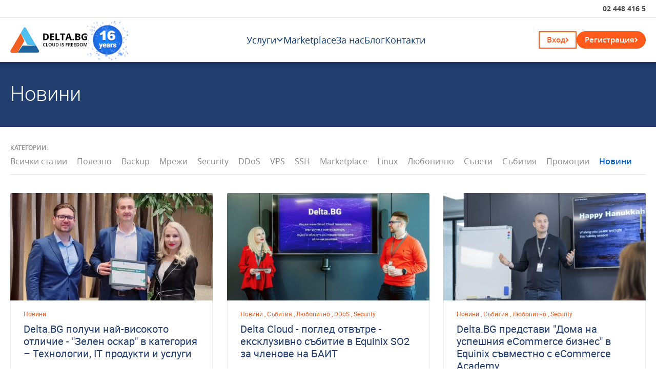

--- FILE ---
content_type: text/html; charset=UTF-8
request_url: https://delta.bg/blog/category/news/
body_size: 9291
content:
<!DOCTYPE html>
<html lang="bg">

<head>
    <title>Новини | Блогът на Delta.BG</title>

    <meta http-equiv="X-UA-Compatible" content="IE=Edge"/>
    <meta name="description" content=""/>
    <meta charset="utf-8">
    <meta name="viewport" content="width=device-width, initial-scale=1">
    <meta name="csrf-token" content="dmvnGfCpcLY5GU2f6rGJri6zGMJwdSZ6VM2yWHSm">
    <meta name="msapplication-TileColor" content="#da532c">
    <meta name="theme-color" content="#ffffff">

    <link rel="canonical" href="https://delta.bg/blog/category/news"/>
    <link rel="apple-touch-icon" sizes="180x180" href="https://static.delta.bg/apple-touch-icon.png">
    <link rel="icon" type="image/png" sizes="32x32" href="https://static.delta.bg/favicon-32x32.png">
    <link rel="icon" type="image/png" sizes="16x16" href="https://static.delta.bg/favicon-16x16.png">
    <link rel="manifest" href="https://static.delta.bg/site.webmanifest">
    <link rel="mask-icon" href="https://static.delta.bg/safari-pinned-tab.svg" color="#5bbad5">

    <link rel="preload stylesheet" href="https://static.delta.bg/css/blog.min.css?id=b8303348e4649137c8d92cc9eedcf2e4"
          integrity="sha256-KHqupcaxqNRtdapP2tnHFqmruVakG6T3rWxnRf4opU0=" crossorigin="anonymous" as="style"
          onload="this.onload=null;this.rel='stylesheet'">
    <noscript>
        <link rel="stylesheet" href="https://static.delta.bg/css/blog.min.css?id=b8303348e4649137c8d92cc9eedcf2e4"
            integrity="sha256-KHqupcaxqNRtdapP2tnHFqmruVakG6T3rWxnRf4opU0=" crossorigin="anonymous">
    </noscript>

    <link rel="preload" href="https://static.delta.bg/fonts/Roboto/roboto-regular-webfont.woff2" as="font" type="font/woff2"
          crossorigin>
    <link rel="preload" href="https://static.delta.bg/fonts/icomoon/icomoon.ttf?jvkzpt3" as="font" type="font/woff2" crossorigin>
    <link rel="preload" href="https://static.delta.bg/fonts/Open_Sans/opensans-regular-webfont.woff2" as="font" type="font/woff2"
          crossorigin>
    <link rel="preload" href="https://static.delta.bg/fonts/Roboto/roboto-light-webfont.woff2" as="font" type="font/woff2"
          crossorigin>
    <link rel="preload" href="https://static.delta.bg/fonts/Open_Sans/opensans-light-webfont.woff2" as="font" type="font/woff2"
          crossorigin>
    <link rel="preload" href="https://static.delta.bg/fonts/Open_Sans/opensans-bold-webfont.woff2" as="font" type="font/woff2"
          crossorigin>
    <link rel="preload" href="https://static.delta.bg/fonts/Open_Sans/opensans-semibold-webfont.woff2" as="font"
          type="font/woff2"
          crossorigin>

    <style>
        @font-face {
            font-family: 'robotolight';
            src: url('https://static.delta.bg/fonts/Roboto/roboto-light-webfont.eot');
            src: url('https://static.delta.bg/fonts/Roboto/roboto-light-webfont.eot?#iefix') format('embedded-opentype'),
            url('https://static.delta.bg/fonts/Roboto/roboto-light-webfont.woff2') format('woff2'),
            url('https://static.delta.bg/fonts/Roboto/roboto-light-webfont.woff') format('woff'),
            url('https://static.delta.bg/fonts/Roboto/roboto-light-webfont.ttf') format('truetype');
            font-weight: normal;
            font-style: normal;
            font-display: swap;
        }

        @font-face {
            font-family: 'robotoregular';
            src: url('https://static.delta.bg/fonts/Roboto/roboto-regular-webfont.eot');
            src: url('https://static.delta.bg/fonts/Roboto/roboto-regular-webfont.eot?#iefix') format('embedded-opentype'),
            url('https://static.delta.bg/fonts/Roboto/roboto-regular-webfont.woff2') format('woff2'),
            url('https://static.delta.bg/fonts/Roboto/roboto-regular-webfont.woff') format('woff'),
            url('https://static.delta.bg/fonts/Roboto/roboto-regular-webfont.ttf') format('truetype');
            font-weight: normal;
            font-style: normal;
            font-display: swap;
        }

        @font-face {
            font-family: 'open_sanslight';
            src: url('https://static.delta.bg/fonts/Open_Sans/opensans-light-webfont.eot');
            src: url('https://static.delta.bg/fonts/Open_Sans/opensans-light-webfont.eot?#iefix') format('embedded-opentype'),
            url('https://static.delta.bg/fonts/Open_Sans/opensans-light-webfont.woff2') format('woff2'),
            url('https://static.delta.bg/fonts/Open_Sans/opensans-light-webfont.woff') format('woff'),
            url('https://static.delta.bg/fonts/Open_Sans/opensans-light-webfont.ttf') format('truetype');
            font-weight: normal;
            font-style: normal;
            font-display: swap;
        }

        @font-face {
            font-family: 'open_sansregular';
            src: url('https://static.delta.bg/fonts/Open_Sans/opensans-regular-webfont.eot');
            src: url('https://static.delta.bg/fonts/Open_Sans/opensans-regular-webfont.eot?#iefix') format('embedded-opentype'),
            url('https://static.delta.bg/fonts/Open_Sans/opensans-regular-webfont.woff2') format('woff2'),
            url('https://static.delta.bg/fonts/Open_Sans/opensans-regular-webfont.woff') format('woff'),
            url('https://static.delta.bg/fonts/Open_Sans/opensans-regular-webfont.ttf') format('truetype');
            font-weight: normal;
            font-style: normal;
            font-display: swap;
        }

        @font-face {
            font-family: 'open_sansbold';
            src: url('https://static.delta.bg/fonts/Open_Sans/opensans-bold-webfont.eot');
            src: url('https://static.delta.bg/fonts/Open_Sans/opensans-bold-webfont.eot?#iefix') format('embedded-opentype'),
            url('https://static.delta.bg/fonts/Open_Sans/opensans-bold-webfont.woff2') format('woff2'),
            url('https://static.delta.bg/fonts/Open_Sans/opensans-bold-webfont.woff') format('woff'),
            url('https://static.delta.bg/fonts/Open_Sans/opensans-bold-webfont.ttf') format('truetype');
            font-weight: normal;
            font-style: normal;
            font-display: swap;
        }

        @font-face {
            font-family: 'open_sanssemibold';
            src: url('https://static.delta.bg/fonts/Open_Sans/opensans-semibold-webfont.eot');
            src: url('https://static.delta.bg/fonts/Open_Sans/opensans-semibold-webfont.eot?#iefix') format('embedded-opentype'),
            url('https://static.delta.bg/fonts/Open_Sans/opensans-semibold-webfont.woff2') format('woff2'),
            url('https://static.delta.bg/fonts/Open_Sans/opensans-semibold-webfont.woff') format('woff'),
            url('https://static.delta.bg/fonts/Open_Sans/opensans-semibold-webfont.ttf') format('truetype');
            font-weight: normal;
            font-style: normal;
            font-display: swap;
        }

        @font-face {
            font-family: 'icomoon';
            src: url('https://static.delta.bg/fonts/icomoon/icomoon.eot?jvkzpt3');
            src: url('https://static.delta.bg/fonts/icomoon/icomoon.eot?jvkzpt3#iefix') format('embedded-opentype'),
            url('https://static.delta.bg/fonts/icomoon/icomoon.ttf?jvkzpt3') format('truetype'),
            url('https://static.delta.bg/fonts/icomoon/icomoon.woff?jvkzpt3') format('woff'),
            url('https://static.delta.bg/fonts/icomoon/icomoon.svg?jvkzpt3#icomoon') format('svg');
            font-weight: normal;
            font-style: normal;
            font-display: swap;
        }

        body {
            font-family: 'robotoregular', sans-serif;
            font-weight: 400;
            font-style: normal;
        }
    </style>

    
            <meta property="og:locale" content="bg_BG" />
<meta property="og:type" content="object" />
<meta property="og:title" content="Новини" />
<meta property="og:url" content="https://delta.bg/blog/category/news" />
<meta property="og:site_name" content="Блогът на Delta.BG" />
<meta property="fb:app_id" content="2819453254826048" />


<meta name="twitter:card" content="summary_large_image" />
<meta name="twitter:title" content="Новини" />

    
    <script>
    ! function(e) {
        "use strict";

        function s(s) {
            if (s) {
                var t = e.documentElement;
                t.classList ? t.classList.add("webp") : t.className += " webp", window.sessionStorage.setItem("webpSupport", !0)
            }
        }! function(e) {
            if (window.sessionStorage && window.sessionStorage.getItem("webpSupport")) s(!0);
            else {
                var t = new Image;
                t.onload = t.onerror = function() {
                    e(2 === t.height)
                }, t.src = "[data-uri]"
            }
        }(s)
    }(document);
</script>

<script>
    window.validationMessages = {"search.required":"\u041c\u043e\u043b\u044f, \u0432\u044a\u0432\u0435\u0434\u0435\u0442\u0435 \u0442\u0435\u0440\u043c\u0438\u043d \u0437\u0430 \u0442\u044a\u0440\u0441\u0435\u043d\u0435.","name.required":"\u041c\u043e\u043b\u044f, \u0432\u044a\u0432\u0435\u0434\u0435\u0442\u0435 \u0438\u043c\u0435.","last_name.required":"\u041c\u043e\u043b\u044f, \u0432\u044a\u0432\u0435\u0434\u0435\u0442\u0435 \u0444\u0430\u043c\u0438\u043b\u0438\u044f.","names.required":"\u041c\u043e\u043b\u044f, \u0432\u044a\u0432\u0435\u0434\u0435\u0442\u0435 \u0438\u043c\u0435 \u0438 \u0444\u0430\u043c\u0438\u043b\u0438\u044f.","company.required":"\u041c\u043e\u043b\u044f, \u0432\u044a\u0432\u0435\u0434\u0435\u0442\u0435 \u0438\u043c\u0435 \u043d\u0430 \u043a\u043e\u043c\u043f\u0430\u043d\u0438\u044f.","email.required":"\u041c\u043e\u043b\u044f, \u0432\u044a\u0432\u0435\u0434\u0435\u0442\u0435 \u0438\u043c\u0435\u0439\u043b \u0430\u0434\u0440\u0435\u0441.","email.email":"\u041c\u043e\u043b\u044f, \u0432\u044a\u0432\u0435\u0434\u0435\u0442\u0435 \u0432\u0430\u043b\u0438\u0434\u0435\u043d \u0438\u043c\u0435\u0439\u043b \u0430\u0434\u0440\u0435\u0441.","phone.required":"\u041c\u043e\u043b\u044f, \u0432\u044a\u0432\u0435\u0434\u0435\u0442\u0435 \u0442\u0435\u043b\u0435\u0444\u043e\u043d.","phone.number":"\u0421\u0430\u043c\u043e \u0447\u0438\u0441\u043b\u0430","text.required":"\u041c\u043e\u043b\u044f, \u0432\u044a\u0432\u0435\u0434\u0435\u0442\u0435 \u0442\u0435\u043a\u0441\u0442.","terms.accepted":"\u041c\u043e\u043b\u044f, \u0441\u044a\u0433\u043b\u0430\u0441\u0435\u0442\u0435 \u0441\u0435 \u0441 \u043e\u0431\u0449\u0438\u0442\u0435 \u0443\u0441\u043b\u043e\u0432\u0438\u044f.","promotion.accepted":"\u041c\u043e\u043b\u044f, \u0441\u044a\u0433\u043b\u0430\u0441\u0435\u0442\u0435 \u0441\u0435 \u0441 \u0443\u0441\u043b\u043e\u0432\u0438\u044f \u043d\u0430 \u043f\u0440\u043e\u043c\u043e\u0446\u0438\u044f\u0442\u0430.","option.required":"\u041c\u043e\u043b\u044f, \u0438\u0437\u0431\u0435\u0440\u0435\u0442\u0435 \u043e\u043f\u0446\u0438\u044f.","units.required":"\u041c\u043e\u043b\u044f, \u0432\u044a\u0432\u0435\u0434\u0435\u0442\u0435 Units.","consumption.required":"\u041c\u043e\u043b\u044f, \u0432\u044a\u0432\u0435\u0434\u0435\u0442\u0435 \u043a\u043e\u043d\u0441\u0443\u043c\u0430\u0446\u0438\u044f \u043d\u0430 \u0435\u043d\u0435\u0440\u0433\u0438\u044f.","connectivity.required":"\u041c\u043e\u043b\u044f, \u0432\u044a\u0432\u0435\u0434\u0435\u0442\u0435 \u0441\u0432\u044a\u0440\u0437\u0430\u043d\u043e\u0441\u0442.","file.filesize":"\u041c\u043e\u043b\u044f, \u0432\u044a\u0432\u0435\u0434\u0435\u0442\u0435 \u0444\u0430\u0439\u043b \u043f\u043e-\u043c\u0430\u043b\u044a\u043a \u043e\u0442 {0}","cv.required":"\u041c\u043e\u043b\u044f, \u043f\u0440\u0438\u043a\u0430\u0447\u0435\u0442\u0435 CV.","file.filesize_4mb":"\u041c\u043e\u043b\u044f, \u043f\u0440\u0438\u043a\u0430\u0447\u0435\u0442\u0435 \u0444\u0430\u0439\u043b \u043f\u043e-\u043c\u0430\u043b\u044a\u043a \u043e\u0442 4 MB.","locality.required":"\u041c\u043e\u043b\u044f, \u0432\u044a\u0432\u0435\u0434\u0435\u0442\u0435 \u043d\u0430\u0441\u0435\u043b\u0435\u043d\u043e \u043c\u044f\u0441\u0442\u043e.","locality.select":"\u0422\u0440\u044f\u0431\u0432\u0430 \u0434\u0430 \u0438\u0437\u0431\u0435\u0440\u0435\u0442\u0435 \u043d\u0430\u0441\u0435\u043b\u0435\u043d\u043e \u043c\u044f\u0441\u0442\u043e \u043e\u0442 \u043f\u0430\u0434\u0430\u0449\u043e\u0442\u043e \u043c\u0435\u043d\u044e.","postal_code.required":"\u041c\u043e\u043b\u044f, \u0432\u044a\u0432\u0435\u0434\u0435\u0442\u0435 \u043f\u043e\u0449\u0435\u043d\u0441\u043a\u0438 \u043a\u043e\u0434.","office.required":"\u041c\u043e\u043b\u044f, \u0432\u044a\u0432\u0435\u0434\u0435\u0442\u0435 \u0430\u0434\u0440\u0435\u0441 \u043d\u0430 \u043e\u0444\u0438\u0441 \u043d\u0430 \u0421\u043f\u0438\u0439\u0434\u0438.","address.required":"\u041c\u043e\u043b\u044f, \u0432\u044a\u0432\u0435\u0434\u0435\u0442\u0435 \u0430\u0434\u0440\u0435\u0441 \u0437\u0430 \u0434\u043e\u0441\u0442\u0430\u0432\u043a\u0430."};
</script>

    
    <link rel="preconnect" href="https://www.google.com"/>
    <link rel="preconnect" href="https://www.google.bg"/>
    <link rel="preconnect" href="https://www.googletagmanager.com"/>
    <link rel="preconnect" href="https://www.google-analytics.com"/>
    <link rel="preconnect" href="https://region1.google-analytics.com"/>
    <link rel="preconnect" href="https://px.ads.linkedin.com"/>
    <link rel="preconnect" href="https://cdn.linkedin.oribi.io"/>
    <link rel="preconnect" href="https://www.clarity.ms"/>
    <link rel="preconnect" href="https://c.clarity.ms"/>
    <link rel="preconnect" href="https://c.bing.com"/>
    <link rel="preconnect" href="https://snap.licdn.com"/>
    <link rel="preconnect" href="https://connect.facebook.net"/>
    <link rel="preconnect" href="https://stats.g.doubleclick.net"/>

    
        <!-- Google Tag Manager -->
    <script>
        (function (w, d, s, l, i) {
            w[l] = w[l] || [];
            w[l].push({
                'gtm.start': new Date().getTime(),
                event: 'gtm.js'
            });
            var f = d.getElementsByTagName(s)[0],
                j = d.createElement(s),
                dl = l != 'dataLayer' ? '&l=' + l : '';
            j.async = true;
            j.src =
                'https://delta.bg/metrics/gtm.js?id=' + i + dl;
            f.parentNode.insertBefore(j, f);
        })(window, document, 'script', 'dataLayer', 'GTM-KKCGCJB');
    </script>
    <!-- End Google Tag Manager -->
</head>

<body>
    <!-- Google Tag Manager (noscript) -->
    <noscript>
        <iframe src="https://delta.bg/metrics/ns.html?id=GTM-KKCGCJB" height="0" width="0"
                style="display:none;visibility:hidden" loading="lazy"></iframe>
    </noscript>
    <!-- End Google Tag Manager (noscript) -->

<script>
    function gtm(event, data) {
        window.dataLayer.push(function () {
            this.reset()
        })

        dataLayer.push({
            'event': event,
            ...data
        })
    }
</script>


<div class="global-overlay"></div>

<div class="main-container ">
    <header class="page-header ">
    
    <div class="main-navigation">
        <div class="container">
            <div class="logo-container">
                <a href="https://delta.bg" onclick="gtm('header_link', {'name': 'logo'})">
                    
                    <img src="https://static.delta.bg/images/logo-colored.svg?id=06c60bc67a567d47a88719d849a2b2a9" alt="Delta.bg" width="640" height="360" class="logo">
                </a>
                <img src="https://static.delta.bg/images/badge-birthday-2025.png?id=288eebd4197b9f68cb84d4c23f0877f2" alt="Delta.bg - 16th Anniversary" width="100" height="100" class="birthday">
            </div>

            <div class="menu-container">
                <div class="navigation-holder">
                    <nav class="navigation-container">
                        <ul class="navigation">
                                                                                            <li  class="has-dropdown" >
                                                                            <button type="button">
                                            <span>Услуги</span>
                                            <i class="icon icon-arrow-down"></i>
                                        </button>

                                        <ul class="category-dropdown">
                                                                                            <li class="category-link">
                                                    <a href="https://delta.bg/cloud-vps"  onclick="gtm('header_link', {'name': 'cloud-vps'})" >
                                                        <span class="icon icon-cloud-colored"><span class="path1"></span><span class="path2"></span><span class="path3"></span><span class="path4"></span><span class="path5"></span><span class="path6"></span></span>

                                                        <span class="title">
                                                            
                                                            Cloud виртуални сървъри
                                                        </span>
                                                    </a>
                                                </li>
                                                                                            <li class="category-link">
                                                    <a href="https://delta.bg/windows-cloud"  onclick="gtm('header_link', {'name': 'windows-cloud'})" >
                                                        <span class="icon icon-windows"><span class="path1"></span><span class="path2"></span><span class="path3"></span><span class="path4"></span><span class="path5"></span><span class="path6"></span></span>

                                                        <span class="title">
                                                            
                                                            Windows Cloud VPS
                                                        </span>
                                                    </a>
                                                </li>
                                                                                            <li class="category-link">
                                                    <a href="https://delta.bg/dedicated-servers"  onclick="gtm('header_link', {'name': 'dedicated-servers'})" >
                                                        <span class="icon icon-serverrent-colored"><span class="path1"></span><span class="path2"></span><span class="path3"></span><span class="path4"></span><span class="path5"></span><span class="path6"></span></span>

                                                        <span class="title">
                                                            
                                                            Наети сървъри
                                                        </span>
                                                    </a>
                                                </li>
                                                                                            <li class="category-link">
                                                    <a href="https://delta.bg/colocation"  onclick="gtm('header_link', {'name': 'colocation'})" >
                                                        <span class="icon icon-colocation-colored"><span class="path1"></span><span class="path2"></span><span class="path3"></span><span class="path4"></span><span class="path5"></span><span class="path6"></span></span>

                                                        <span class="title">
                                                            
                                                            Колокация
                                                        </span>
                                                    </a>
                                                </li>
                                                                                            <li class="category-link">
                                                    <a href="https://delta.bg/custom-solutions"  onclick="gtm('header_link', {'name': 'custom-solutions'})" >
                                                        <span class="icon icon-hostingideas-colored"><span class="path1"></span><span class="path2"></span><span class="path3"></span><span class="path4"></span><span class="path5"></span><span class="path6"></span></span>

                                                        <span class="title">
                                                            
                                                            Проектиране на решения
                                                        </span>
                                                    </a>
                                                </li>
                                                                                            <li class="category-link">
                                                    <a href="https://delta.bg/support"  onclick="gtm('header_link', {'name': 'support'})" >
                                                        <span class="icon icon-support-colored"><span class="path1"></span><span class="path2"></span><span class="path3"></span><span class="path4"></span><span class="path5"></span><span class="path6"></span></span>

                                                        <span class="title">
                                                            
                                                            Управление и поддръжка
                                                        </span>
                                                    </a>
                                                </li>
                                                                                            <li class="category-link">
                                                    <a href="https://delta.bg/block-storage"  onclick="gtm('header_link', {'name': 'block-storage'})" >
                                                        <span class="icon icon-block-storage"><span class="path1"></span><span class="path2"></span><span class="path3"></span><span class="path4"></span><span class="path5"></span><span class="path6"></span></span>

                                                        <span class="title">
                                                            
                                                            Block Storage
                                                        </span>
                                                    </a>
                                                </li>
                                                                                            <li class="category-link">
                                                    <a href="https://delta.bg/object-storage"  onclick="gtm('header_link', {'name': 'object-storage'})" >
                                                        <span class="icon icon-object-storage"><span class="path1"></span><span class="path2"></span><span class="path3"></span><span class="path4"></span><span class="path5"></span><span class="path6"></span></span>

                                                        <span class="title">
                                                            
                                                            Object Storage
                                                        </span>
                                                    </a>
                                                </li>
                                                                                            <li class="category-link">
                                                    <a href="https://delta.bg/ddos-protection"  onclick="gtm('header_link', {'name': 'ddos-protection'})" >
                                                        <span class="icon icon-ddos-protection"><span class="path1"></span><span class="path2"></span><span class="path3"></span><span class="path4"></span><span class="path5"></span><span class="path6"></span></span>

                                                        <span class="title">
                                                            
                                                            DDoS защита
                                                        </span>
                                                    </a>
                                                </li>
                                                                                            <li class="category-link">
                                                    <a href="https://delta.bg/backup"  onclick="gtm('header_link', {'name': 'backup'})" >
                                                        <span class="icon icon-backup"><span class="path1"></span><span class="path2"></span><span class="path3"></span><span class="path4"></span><span class="path5"></span><span class="path6"></span></span>

                                                        <span class="title">
                                                            
                                                            Бекъп
                                                        </span>
                                                    </a>
                                                </li>
                                                                                            <li class="category-link">
                                                    <a href="https://delta.bg/server-side-gtm"  onclick="gtm('header_link', {'name': 'server-side-gtm'})" >
                                                        <span class="icon icon-server-side-gtm"><span class="path1"></span><span class="path2"></span><span class="path3"></span><span class="path4"></span><span class="path5"></span><span class="path6"></span></span>

                                                        <span class="title">
                                                                                                                            <span class="badge new">ново</span>
                                                            
                                                            GTM сървър
                                                        </span>
                                                    </a>
                                                </li>
                                                                                            <li class="category-link">
                                                    <a href="https://delta.bg/proxmox-managed-cloud"  onclick="gtm('header_link', {'name': 'proxmox-managed-cloud'})" >
                                                        <span class="icon icon-proxmox"><span class="path1"></span><span class="path2"></span><span class="path3"></span><span class="path4"></span><span class="path5"></span><span class="path6"></span></span>

                                                        <span class="title">
                                                                                                                            <span class="badge new">ново</span>
                                                            
                                                            Managed Proxmox VE Cloud
                                                        </span>
                                                    </a>
                                                </li>
                                                                                            <li class="category-link">
                                                    <a href="https://delta.bg/virtual-private-cloud"  onclick="gtm('header_link', {'name': 'virtual-private-cloud'})" >
                                                        <span class="icon icon-virtual-private-cloud"><span class="path1"></span><span class="path2"></span><span class="path3"></span><span class="path4"></span><span class="path5"></span><span class="path6"></span></span>

                                                        <span class="title">
                                                            
                                                            Virtual Private Cloud (VPC)
                                                        </span>
                                                    </a>
                                                </li>
                                                                                            <li class="category-link">
                                                    <a href="https://delta.bg/managed-kubernetes"  onclick="gtm('header_link', {'name': 'managed-kubernetes'})" >
                                                        <span class="icon icon-managed-kubernetes"><span class="path1"></span><span class="path2"></span><span class="path3"></span><span class="path4"></span><span class="path5"></span><span class="path6"></span></span>

                                                        <span class="title">
                                                            
                                                            Managed Kubernetes
                                                        </span>
                                                    </a>
                                                </li>
                                                                                    </ul>
                                                                    </li>
                                
                                                                    <li class="single-link">
                                        <a href="https://marketplace.delta.bg/?utm_source=delta&utm_medium=main_website&utm_campaign=header_marketplace_button"
                                            onclick="gtm('header_link', {'name': 'marketplace'})" target="_blank" rel="noopener">
                                            <span>Marketplace</span>
                                        </a>
                                    </li>
                                                                                                                            <li  class="single-link" >
                                                                            <a href="https://delta.bg/about"  onclick="gtm('header_link', {'name': 'about'})" >
                                            За нас
                                        </a>
                                                                    </li>
                                
                                                                                                                            <li  class="single-link" >
                                                                            <a href="https://delta.bg/blog"  onclick="gtm('header_link', {'name': 'https://delta.bg/blog'})" >
                                            Блог
                                        </a>
                                                                    </li>
                                
                                                                                                                            <li  class="single-link" >
                                                                            <a href="https://delta.bg/contacts"  onclick="gtm('header_link', {'name': 'contacts'})" >
                                            Контакти
                                        </a>
                                                                    </li>
                                
                                                                                    </ul>
                    </nav>
                </div>

                <div class="buttons-container">
                    <ul>
                        <li>
                            <a href="https://my.delta.bg/auth/sign-in?locale=bg" target="_blank" rel="noopener" onclick="gtm('header_link', {'name': 'login'})" class="secondary">
                                <span>Вход</span>

                                <svg width="10" height="10" viewBox="0 0 10 10" aria-hidden="true">
                                    <g fill-rule="evenodd">
                                        <path class="line-path" d="M0 5h7"></path>
                                        <path class="tip-path" d="M1 1l4 4-4 4"></path>
                                    </g>
                                </svg>
                            </a>
                        </li>
                        <li>
                            <a href="https://my.delta.bg/auth/sign-up?locale=bg" target="_blank" rel="noopener" onclick="gtm('header_link', {'name': 'register'})" class="primary">
                                <span>Регистрация</span>

                                <svg width="10" height="10" viewBox="0 0 10 10" aria-hidden="true">
                                    <g fill-rule="evenodd">
                                        <path class="line-path" d="M0 5h7"></path>
                                        <path class="tip-path" d="M1 1l4 4-4 4"></path>
                                    </g>
                                </svg>
                            </a>
                        </li>
                    </ul>
                </div>
            </div>

            <div class="mobile-button">
                <button type="button" title="Меню">
                    <span></span>
                    <span></span>
                    <span></span>
                </button>
            </div>
        </div>
    </div>

    <div class="secondary-navigation">
        <div class="container">
            <ul>
                <li>
                    <a href="tel:+35924484165" onclick="gtm('phone', {'name': 'header_phone', 'phone': '+35924484165'})">
                        <strong>
                                                            02 448 416 5
                                                    </strong>
                    </a>
                </li>

                

                
                
            </ul>
        </div>
    </div>
</header>

        <section class="top-section blog">
        <div class="container">
            <div class="bg"></div>
            <div class="inner-wrapper">
                <div class="text-wrapper">
                    <h1>Новини</h1>
                </div>
            </div>
        </div>
    </section>

    <main id="main">
            <section class="blog-categories">
        <div class="inner-wrapper">
            <div class="wrapper">
                <div class="heading" id="toggleCategories">
                    <span class="category">
                        <span class="single">
                            Категория:
                        </span>
                        <span class="plural">
                            Категории:
                        </span>
                    </span>
                    <span class="selected">
                                                    Новини
                                            </span>
                </div>
                <ul>
                    <li >
                        <a href="https://delta.bg/blog">
                            Всички статии
                        </a>
                    </li>

                                            <li >
                            <a href="https://delta.bg/blog/category/%d0%bf%d0%be%d0%bb%d0%b5%d0%b7%d0%bd%d0%be">
                                Полезно
                            </a>
                        </li>
                                            <li >
                            <a href="https://delta.bg/blog/category/backup">
                                Backup
                            </a>
                        </li>
                                            <li >
                            <a href="https://delta.bg/blog/category/%d0%bc%d1%80%d0%b5%d0%b6%d0%b8">
                                Мрежи
                            </a>
                        </li>
                                            <li >
                            <a href="https://delta.bg/blog/category/security">
                                Security
                            </a>
                        </li>
                                            <li >
                            <a href="https://delta.bg/blog/category/ddos">
                                DDoS
                            </a>
                        </li>
                                            <li >
                            <a href="https://delta.bg/blog/category/vps">
                                VPS
                            </a>
                        </li>
                                            <li >
                            <a href="https://delta.bg/blog/category/ssh">
                                SSH
                            </a>
                        </li>
                                            <li >
                            <a href="https://delta.bg/blog/category/marketplace">
                                Marketplace
                            </a>
                        </li>
                                            <li >
                            <a href="https://delta.bg/blog/category/linux">
                                Linux
                            </a>
                        </li>
                                            <li >
                            <a href="https://delta.bg/blog/category/interesting-facts">
                                Любопитно
                            </a>
                        </li>
                                            <li >
                            <a href="https://delta.bg/blog/category/saveti-2">
                                Съвети
                            </a>
                        </li>
                                            <li >
                            <a href="https://delta.bg/blog/category/events">
                                Събития
                            </a>
                        </li>
                                            <li >
                            <a href="https://delta.bg/blog/category/special-offers">
                                Промоции
                            </a>
                        </li>
                                            <li  class="active" >
                            <a href="https://delta.bg/blog/category/news">
                                Новини
                            </a>
                        </li>
                                    </ul>
            </div>
        </div>
    </section>

    <section class="blog-posts">
    <div class="inner-wrapper">
                    <div class="posts">
                                    <div class="post">
    <div class="image">
        <a href="https://delta.bg/blog/green-award">
            <img src="https://delta.bg/wordpress/wp-content/uploads/2024/05/20240510_201510-450x253.jpg"
                alt="Delta.BG получи най-високото отличие - &quot;Зелен оскар&quot; в категория – Технологии, IT продукти и услуги">
        </a>
    </div>
    <div class="content">
        <span class="category">
                            <a href="https://delta.bg/blog/category/news">
                    Новини
                </a>
                
                                    </span>
        <h3>
            <a href="https://delta.bg/blog/green-award">
                Delta.BG получи най-високото отличие - &quot;Зелен оскар&quot; в категория – Технологии, IT продукти и услуги
            </a>
        </h3>
        <span class="author">
            Боряна Попова
        </span>
    </div>
</div>
                                    <div class="post">
    <div class="image">
        <a href="https://delta.bg/blog/delta-cloud-in-equinix-bait">
            <img src="https://delta.bg/wordpress/wp-content/uploads/2024/02/Delta.BG-в-Equinix-450x253.jpg"
                alt="Delta Cloud - поглед отвътре - ексклузивно събитие в Equinix SO2 за членове на БАИТ">
        </a>
    </div>
    <div class="content">
        <span class="category">
                            <a href="https://delta.bg/blog/category/news">
                    Новини
                </a>
                
                                    ,
                                            <a href="https://delta.bg/blog/category/events">
                    Събития
                </a>
                
                                    ,
                                            <a href="https://delta.bg/blog/category/interesting-facts">
                    Любопитно
                </a>
                
                                    ,
                                            <a href="https://delta.bg/blog/category/ddos">
                    DDoS
                </a>
                
                                    ,
                                            <a href="https://delta.bg/blog/category/security">
                    Security
                </a>
                
                                    </span>
        <h3>
            <a href="https://delta.bg/blog/delta-cloud-in-equinix-bait">
                Delta Cloud - поглед отвътре - ексклузивно събитие в Equinix SO2 за членове на БАИТ
            </a>
        </h3>
        <span class="author">
            Боряна Попова
        </span>
    </div>
</div>
                                    <div class="post">
    <div class="image">
        <a href="https://delta.bg/blog/successfull-ecommerce-business">
            <img src="https://delta.bg/wordpress/wp-content/uploads/2023/12/5-450x253.jpg"
                alt="Delta.BG представи &quot;Дома на успешния eCommerce бизнес&quot; в Equinix съвместно с eCommerce Academy">
        </a>
    </div>
    <div class="content">
        <span class="category">
                            <a href="https://delta.bg/blog/category/news">
                    Новини
                </a>
                
                                    ,
                                            <a href="https://delta.bg/blog/category/events">
                    Събития
                </a>
                
                                    ,
                                            <a href="https://delta.bg/blog/category/interesting-facts">
                    Любопитно
                </a>
                
                                    ,
                                            <a href="https://delta.bg/blog/category/security">
                    Security
                </a>
                
                                    </span>
        <h3>
            <a href="https://delta.bg/blog/successfull-ecommerce-business">
                Delta.BG представи &quot;Дома на успешния eCommerce бизнес&quot; в Equinix съвместно с eCommerce Academy
            </a>
        </h3>
        <span class="author">
            Боряна Попова
        </span>
    </div>
</div>
                                    <div class="post">
    <div class="image">
        <a href="https://delta.bg/blog/more-ram-and-cpu-free-for-successful-black-friday-deals">
            <img src="https://delta.bg/wordpress/wp-content/uploads/2023/11/BF-RAM-CPU-1024-535-450x235.jpg"
                alt="Повече RAM и CPU (FREE) за Вашата успешна Black Friday кампания!">
        </a>
    </div>
    <div class="content">
        <span class="category">
                            <a href="https://delta.bg/blog/category/news">
                    Новини
                </a>
                
                                    ,
                                            <a href="https://delta.bg/blog/category/special-offers">
                    Промоции
                </a>
                
                                    </span>
        <h3>
            <a href="https://delta.bg/blog/more-ram-and-cpu-free-for-successful-black-friday-deals">
                Повече RAM и CPU (FREE) за Вашата успешна Black Friday кампания!
            </a>
        </h3>
        <span class="author">
            Боряна Попова
        </span>
    </div>
</div>
                                    <div class="post">
    <div class="image">
        <a href="https://delta.bg/blog/bea-membership">
            <img src="https://delta.bg/wordpress/wp-content/uploads/2023/02/BEA-partners-1024-576-450x253.jpg"
                alt="Delta.BG e пълноправен член на Българската Е-комерс Асоциация">
        </a>
    </div>
    <div class="content">
        <span class="category">
                            <a href="https://delta.bg/blog/category/news">
                    Новини
                </a>
                
                                    </span>
        <h3>
            <a href="https://delta.bg/blog/bea-membership">
                Delta.BG e пълноправен член на Българската Е-комерс Асоциация
            </a>
        </h3>
        <span class="author">
            Боряна Попова
        </span>
    </div>
</div>
                                    <div class="post">
    <div class="image">
        <a href="https://delta.bg/blog/openstack-is-now-part-of-deltas-insfrastructure">
            <img src="https://delta.bg/wordpress/wp-content/uploads/2022/11/Openstack-1024-535-450x235.jpg"
                alt="OpenStack е вече част от инфраструктурата на Delta.bg. Какви са ползите за вашия бизнес?">
        </a>
    </div>
    <div class="content">
        <span class="category">
                            <a href="https://delta.bg/blog/category/news">
                    Новини
                </a>
                
                                    </span>
        <h3>
            <a href="https://delta.bg/blog/openstack-is-now-part-of-deltas-insfrastructure">
                OpenStack е вече част от инфраструктурата на Delta.bg. Какви са ползите за вашия бизнес?
            </a>
        </h3>
        <span class="author">
            Sofia Petrova
        </span>
    </div>
</div>
                                    <div class="post">
    <div class="image">
        <a href="https://delta.bg/blog/avtomatichni-plashtaniq-sys-stripe">
            <img src="https://delta.bg/wordpress/wp-content/uploads/2020/11/delta-stripe-automatic-payments-450x235.jpg"
                alt="Автоматични плащания със Stripe в Delta.bg">
        </a>
    </div>
    <div class="content">
        <span class="category">
                            <a href="https://delta.bg/blog/category/news">
                    Новини
                </a>
                
                                    </span>
        <h3>
            <a href="https://delta.bg/blog/avtomatichni-plashtaniq-sys-stripe">
                Автоматични плащания със Stripe в Delta.bg
            </a>
        </h3>
        <span class="author">
            Delta.BG
        </span>
    </div>
</div>
                                    <div class="post">
    <div class="image">
        <a href="https://delta.bg/blog/windows-cloud-servers">
            <img src="https://delta.bg/wordpress/wp-content/uploads/2020/07/delta-windows-cloud-450x236.jpg"
                alt="Windows Cloud сървър или сървър с on-premise лиценз">
        </a>
    </div>
    <div class="content">
        <span class="category">
                            <a href="https://delta.bg/blog/category/news">
                    Новини
                </a>
                
                                    </span>
        <h3>
            <a href="https://delta.bg/blog/windows-cloud-servers">
                Windows Cloud сървър или сървър с on-premise лиценз
            </a>
        </h3>
        <span class="author">
            Павел Недялков
        </span>
    </div>
</div>
                                    <div class="post">
    <div class="image">
        <a href="https://delta.bg/blog/bf-2018">
            <img src="https://delta.bg/wordpress/wp-content/uploads/2018/11/BF-Blog-1-450x242.png"
                alt="Black Friday в Delta.BG!">
        </a>
    </div>
    <div class="content">
        <span class="category">
                            <a href="https://delta.bg/blog/category/news">
                    Новини
                </a>
                
                                    ,
                                            <a href="https://delta.bg/blog/category/special-offers">
                    Промоции
                </a>
                
                                    </span>
        <h3>
            <a href="https://delta.bg/blog/bf-2018">
                Black Friday в Delta.BG!
            </a>
        </h3>
        <span class="author">
            Delta.BG
        </span>
    </div>
</div>
                                    <div class="post">
    <div class="image">
        <a href="https://delta.bg/blog/delta-bg-na-7-godini">
            <img src="https://delta.bg/wordpress/wp-content/uploads/2022/01/default-450x246.png"
                alt="Delta.BG на 7 години!">
        </a>
    </div>
    <div class="content">
        <span class="category">
                            <a href="https://delta.bg/blog/category/news">
                    Новини
                </a>
                
                                    </span>
        <h3>
            <a href="https://delta.bg/blog/delta-bg-na-7-godini">
                Delta.BG на 7 години!
            </a>
        </h3>
        <span class="author">
            Delta.BG
        </span>
    </div>
</div>
                                    <div class="post">
    <div class="image">
        <a href="https://delta.bg/blog/uslugite-na-delta-bg-sa-naplno-vzstanoveni">
            <img src="https://delta.bg/wordpress/wp-content/uploads/2016/01/Delta-pic-450x235.png"
                alt="Услугите на Delta.BG са напълно възстановени">
        </a>
    </div>
    <div class="content">
        <span class="category">
                            <a href="https://delta.bg/blog/category/news">
                    Новини
                </a>
                
                                    </span>
        <h3>
            <a href="https://delta.bg/blog/uslugite-na-delta-bg-sa-naplno-vzstanoveni">
                Услугите на Delta.BG са напълно възстановени
            </a>
        </h3>
        <span class="author">
            Delta.BG
        </span>
    </div>
</div>
                                    <div class="post">
    <div class="image">
        <a href="https://delta.bg/blog/kakvo-donese-2015-na-delta-bg">
            <img src="https://delta.bg/wordpress/wp-content/uploads/2016/01/New-year-text-copy-450x236.png"
                alt="Какво донесе 2015 на Delta.BG">
        </a>
    </div>
    <div class="content">
        <span class="category">
                            <a href="https://delta.bg/blog/category/news">
                    Новини
                </a>
                
                                    </span>
        <h3>
            <a href="https://delta.bg/blog/kakvo-donese-2015-na-delta-bg">
                Какво донесе 2015 на Delta.BG
            </a>
        </h3>
        <span class="author">
            Delta.BG
        </span>
    </div>
</div>
                            </div>
            </div>
</section>
<section class="testimonials">
    <div class="inner-wrapper">
        <div class="pagination">
            <div class="pagination">
        <ul>
            
                            <li class="back disabled">
                    <a href="javascript:void(0);">
                        <span>Назад</span>
                        <i class="icon icon-arrow-left"></i>
                    </a>
                </li>
            
            
                            
                
                
                                                                                        <li class="current">
                                1
                            </li>
                                                                                                <li>
                                <a href="https://delta.bg/blog/category/news?page=2">2</a>
                            </li>
                                                                                                <li>
                                <a href="https://delta.bg/blog/category/news?page=3">3</a>
                            </li>
                                                                        
            
                            <li class="next">
                    <a href="https://delta.bg/blog/category/news?page=2" rel="next">
                        <span>Напред</span>
                        <i class="icon-right-arrow"></i>
                    </a>
                </li>
                    </ul>
    </div>

        </div>
    </div>
</section>

        <div id="recaptcha-container" class="g-recaptcha" data-sitekey="6Le5X3gUAAAAAAm8BUlAtGWq6mIaIjSB_NVz_n32"
             data-size="invisible" data-callback="insertIntoForm"
             data-badge="bottomleft"></div>
    </main>
</div>

    <section class="overlapping-footer-section">
    <div class="inner-wrapper">
        <div class="overlapping-footer">
            <div class="smaller-wrapper">
                <div class="left">
                    <h2>Защо да изберете Delta?</h2>
                    <div class="description">
                        <p>Delta е Вашият надежден технологичен партньор. Повече от 10 години, ние проектираме сигурни хостинг и cloud решения, които позволяват на нашите клиенти да растат. <a href="https://delta.bg/about"
                                onclick="gtm('why_us_link', {'page': 'news', 'name': 'why_us_about'})">Разбери повече</a>
                        </p>
                    </div>
                </div>
                <div class="right">
                    <div class="col">
                        <div class="cirle">
                            <i class="icon icon-crown-slim"></i>
                        </div>
                        <div class="title">
                            <h3>Топ екип от ИТ специалисти и администратори</h3>
                        </div>
                    </div>
                    <div class="col">
                        <div class="cirle">
                            <i class="icon icon-secured-slim"></i>
                        </div>
                        <div class="title">
                            <h3>Мощни и надеждни сървъри и облачни решения</h3>
                        </div>
                    </div>
                    <div class="col">
                        <div class="cirle">
                            <i class="icon icon-event-slim"></i>
                        </div>
                        <div class="title">
                            <h3>Изграждане на персонализирана инфраструктура и cloud решения</h3>
                        </div>
                    </div>
                    <div class="col">
                        <div class="cirle">
                            <i class="icon icon-graph-slim"></i>
                        </div>
                        <div class="title">
                            <h3>Последно поколение технологии и иновации</h3>
                        </div>
                    </div>
                </div>
            </div>
        </div>
    </div>
</section>

<footer class="page-footer">
    <div class="footer-inner-wrapper">
        <div class="footer-top">
            <div class="footer-block">
                <a href="https://delta.bg" class="logo"
                    onclick="gtm('footer_link', {'part': 'main', 'name': 'logo'})">
                    <img loading="lazy" src="https://static.delta.bg/images/logo.svg?id=ca1a9763dc3fa032868cd06f6a76494b" alt="Delta.bg" width="640" height="360">
                </a>
                <div class="footer-certificate-holder">
                    <a href="https://delta.bg/about#iso-quality"
                        onclick="gtm('footer_link', {'part': 'main', 'name': 'iso'})">
                        <picture>
                            <source srcset="https://static.delta.bg/images/iso-9001.webp?id=99e914912e7b9ce52a69e1c38ce7ae03" type="image/webp">
                            <source srcset="https://static.delta.bg/images/iso-9001.png?id=7c28c6e2c2c10f7d959398d7263a4e55" type="image/png">
                            <img width="100" height="100" src="https://static.delta.bg/images/iso-9001.png?id=7c28c6e2c2c10f7d959398d7263a4e55" loading="lazy"
                                alt="ISO 9001:2015">
                        </picture>
                    </a>
                    <a href="https://delta.bg/about#iso-security"
                        onclick="gtm('footer_link', {'part': 'main', 'name': 'iso'})">
                        <picture>
                            <source srcset="https://static.delta.bg/images/iso-27001.webp?id=325ac47fc9df77ea740964f75ee80507" type="image/webp">
                            <source srcset="https://static.delta.bg/images/iso-27001.png?id=190b6d0925bf4c11dd40ca110c71990b" type="image/png">
                            <img width="100" height="100" src="https://static.delta.bg/images/iso-27001.png?id=190b6d0925bf4c11dd40ca110c71990b" loading="lazy"
                                alt="ISO 27001:2022">
                        </picture>
                    </a>
                    <a href="https://delta.bg/about#iso-services-management"
                        onclick="gtm('footer_link', {'part': 'main', 'name': 'iso'})">
                        <picture>
                            <source srcset="https://static.delta.bg/images/iso-200001.webp?id=e8cb7167eac45b114e88b2cfc105c8b8" type="image/webp">
                            <source srcset="https://static.delta.bg/images/iso-200001.png?id=4fe81a2f4fe0cbc501251f230ffc88b0" type="image/png">
                            <img width="100" height="100" src="https://static.delta.bg/images/iso-200001.png?id=4fe81a2f4fe0cbc501251f230ffc88b0" loading="lazy"
                                alt="ISO 20000-1:2018">
                        </picture>
                    </a>
                </div>
                <p class="footer-certificate-paragraph">Гаранция за качество и сигурност ISO 9001:2015, ISO 27001:2022 и ISO 20000-1:2018.</p>
            </div>
            <div class="footer-block footer-about-us">
                <h3>За нас</h3>
                <ul>
                    <li><a href="https://delta.bg/about"
                            onclick="gtm('footer_link', {'part': 'about_us', 'name': 'company'})"><span>Компания</span></a>
                    </li>
                    
                    
                                            <li><a target="_blank" href="https://delta.bg/blog"
                                onclick="gtm('footer_link', {'part': 'about_us', 'name': 'blog'})"><span>Блог</span></a>
                        </li>
                                        <li><a href="https://delta.bg/careers"
                            onclick="gtm('footer_link', {'part': 'about_us', 'name': 'careers'})"><span>Кариери</span></a>
                    </li>
                    <li><a href="https://delta.bg/contacts"
                            onclick="gtm('footer_link', {'part': 'about_us', 'name': 'contacts'})"><span>Контакти</span></a>
                    </li>
                    <li><a href="https://delta.bg/affiliates"
                            onclick="gtm('footer_link', {'part': 'about_us', 'name': 'affiliates'})"><span>Афилиейт програма</span></a>
                    </li>
                    <li><a href="https://delta.bg/legal"
                            onclick="gtm('footer_link', {'part': 'about_us', 'name': 'legal'})"><span>Общи условия и документи</span></a>
                    </li>
                    <li><a href="https://delta.bg/legal/cookie-policy"
                            onclick="gtm('footer_link', {'part': 'about_us', 'name': 'cookies'})"><span>Политика за &quot;бисквитки&quot;</span></a>
                    </li>
                    <li><a href="https://delta.bg/legal/privacy-policy"
                            onclick="gtm('footer_link', {'part': 'about_us', 'name': 'privacy'})"><span>Политика за поверителност</span></a>
                    </li>
                    <li><a href="https://static.delta.bg/files/MS_End_User_License_Terms.pdf?id=b3522ed0dd7592bed7fb68af6622e26a" target="_blank"
                            onclick="gtm('footer_link', {'part': 'about_us', 'name': 'eult'})"><span>End-User License Terms</span></a>
                    </li>
                </ul>
                <div class="social-links">
                    <a href="https://www.facebook.com/Delta.BG" title="Facebook" target="_blank" rel="noopener">
                        <i class="icon icon-facebook"></i>
                    </a>
                    <a href="https://www.instagram.com/official_delta.bg/" title="Instagram" target="_blank" rel="noopener">
                        <i class="icon icon-instagram"></i>
                    </a>
                    <a href="https://www.linkedin.com/company/delta-bg/" title="LinkedIn" target="_blank" rel="noopener">
                        <i class="icon icon-linkedin"></i>
                    </a>
                    <a href="https://www.youtube.com/@Delta-BG/videos" title="YouTube" target="_blank" rel="noopener">
                        <i class="icon icon-youtube"></i>
                    </a>
                    <a href="https://x.com/deltavps" title="X Social" target="_blank" rel="noopener">
                        <i class="icon icon-twitter"></i>
                    </a>
                    <a href="https://www.tiktok.com/@delta_bg" title="TikTok" target="_blank" rel="noopener">
                        <i class="icon icon-tiktok"></i>
                    </a>
                </div>
            </div>
            <div class="footer-block footer-services">
                <h3>Услуги</h3>
                <ul>
                                                                        <li>
                                <a href="https://delta.bg/cloud-vps"
                                    onclick="gtm('footer_link', {'part': 'services', 'name': 'cloud-vps'})">
                                    <span>Cloud VPS</span>
                                </a>
                            </li>
                                                    <li>
                                <a href="https://delta.bg/windows-cloud"
                                    onclick="gtm('footer_link', {'part': 'services', 'name': 'windows-cloud'})">
                                    <span>Windows Cloud</span>
                                </a>
                            </li>
                                                    <li>
                                <a href="https://delta.bg/dedicated-servers"
                                    onclick="gtm('footer_link', {'part': 'services', 'name': 'dedicated-servers'})">
                                    <span>Dedicated Servers</span>
                                </a>
                            </li>
                                                                <li>
                        <a href="https://marketplace.delta.bg/?utm_source=delta&utm_medium=main_website&utm_campaign=footer_marketplace_button"
                            target="_blank" rel="noopener"
                            onclick="gtm('footer_link', {'part': 'services', 'name': 'marketplace'})"><span>Marketplace</span>
                        </a>
                    </li>
                </ul>
                <ul class="partners">
                    <li><i class="icon icon-visa-white"></i></li>
                    <li><span class="icon-mastercard-white"><span class="path1"></span><span class="path2"></span></span>
                    </li>
                    <li><i class="icon icon-paypal-white"></i></li>
                    <li><i class="icon icon-easy-pay-white"></i></li>
                    <li><span class="icon-money-brokers-white"><span class="path1"></span><span class="path2"></span><span
                                class="path3"></span><span class="path4"></span><span class="path5"></span><span
                                class="path6"></span></span></li>
                    <li><i class="icon icon-bitcoin"></i></li>
                </ul>
            </div>
        </div>
        <div class="euro-exchange-rate-info">
            <div class="euro-info-bubble">
                <p>Цените са обозначени в лева и евро, с включен ДДС, по валутен курс:</p>
            </div>
            <div class="euro-rate-display">
                <div class="euro-rate-content">
                    <span class="euro-icon">🇪🇺</span>
                    <span class="euro-rate-text">1 € =</span>
                    <span class="bg-flag">🇧🇬</span>
                    <span class="bgn-rate-text">1,95583 лв.</span>
                    <span class="info-icon">ℹ️</span>
                </div>
            </div>
        </div>
        <div class="footer-bottom">
            <p class="copyright">&copy; Delta.BG 2009 - 2026 Всички права запазени.</p>
            <p class="design-by">Дизайн от StudioX</p>
        </div>
    </div>
</footer>

<script src="https://static.delta.bg/js/manifest.js?id=149d3e85b2a9f8a3dfa555c5759780be" integrity="sha256-8vsP55juKOm6b0/+fQMDhtvDDLZzdVFvEjGbBVHxYJg=" crossorigin="anonymous"></script>
<script src="https://static.delta.bg/js/vendor.js?id=bc07b9887ec9f6ef214ce707e7256bf7" integrity="sha256-xKPD/Hh0eS9mAc3URJkgrak9MQ8aDIEu+TqIdLEhIas=" crossorigin="anonymous"></script>
<script
    src="https://static.delta.bg/js/blog.min.js?id=280e4c687e50cdf677fe1758f1ff596c integrity="sha256-8sIyDibiDpXTSPy83ZCZvmUkYRb9z5MDvemzT42DSwg=" crossorigin="anonymous""></script>


<button class="scroll-to-top" title="Нагоре">
    <i class="icon icon-arrow-up"></i>
</button>

</body>

</html>


--- FILE ---
content_type: text/css
request_url: https://static.delta.bg/css/blog.min.css?id=b8303348e4649137c8d92cc9eedcf2e4
body_size: 11870
content:
.icon-refresh:before{content:"\e99b"}.icon-search:before{content:"\e99a"}.icon-windows:before{content:"\e994"}.icon-certificate:before{content:"\e997"}.icon-disc:before{content:"\e998"}.icon-web-2:before{content:"\e999"}.icon-website:before{content:"\e995"}.icon-colocation-colored .path1:before{color:#213e6f;content:"\e980"}.icon-colocation-colored .path2:before{color:#99cefb;content:"\e981";margin-left:-1em}.icon-support-colored .path1:before{color:#213e6f;content:"\e982"}.icon-support-colored .path2:before{color:#99cefb;content:"\e983";margin-left:-1em}.icon-cloud-colored .path1:before{color:#99cefb;content:"\e984"}.icon-cloud-colored .path2:before{color:#213e6f;content:"\e985";margin-left:-1em}.icon-serverrent-colored .path1:before{color:#213e6f;content:"\e986"}.icon-serverrent-colored .path2:before{color:#213e6f;content:"\e987";margin-left:-1em}.icon-serverrent-colored .path3:before{color:#abd6fb;content:"\e988";margin-left:-1em}.icon-ssd-colored .path1:before{color:#213e6f;content:"\e989"}.icon-ssd-colored .path2:before{color:#99cefb;content:"\e98a";margin-left:-1em}.icon-ssd-colored .path3:before{color:#99cefb;content:"\e98b";margin-left:-1em}.icon-ssd-colored .path4:before{color:#99cefb;content:"\e98c";margin-left:-1em}.icon-ssd-colored .path5:before{color:#99cefb;content:"\e98d";margin-left:-1em}.icon-ssd-colored .path6:before{color:#99cefb;content:"\e98e";margin-left:-1em}.icon-hostingideas-colored .path1:before{color:#213e6f;content:"\e98f"}.icon-hostingideas-colored .path2:before{color:#99cefb;content:"\e990";margin-left:-1em}.icon-hostingideas-colored .path3:before{color:#99cefb;content:"\e991";margin-left:-1em}.icon-hostingideas-colored .path4:before{color:#99cefb;content:"\e992";margin-left:-1em}.icon-hostingideas-colored .path5:before{color:#99cefb;content:"\e993";margin-left:-1em}.icon-ssd-nvme:before{content:"\e97c"}.icon-resources:before{content:"\e97d"}.icon-control-2:before{content:"\e97e"}.icon-flexibility:before{content:"\e97f"}.icon-cloud-backup:before{content:"\e975"}.icon-stopwatch:before{content:"\e976"}.icon-checklist:before{content:"\e977"}.icon-training:before{content:"\e978"}.icon-analysis:before{content:"\e979"}.icon-server-2:before{content:"\e97a"}.icon-blueprint:before{content:"\e97b"}.icon-erp-crm-colored .path1:before{color:#0d55aa;content:"\e94c"}.icon-erp-crm-colored .path2:before{color:#ff5a1b;content:"\e974";margin-left:-1.5673em}.icon-work-table-2:before{content:"\e94d"}.icon-work-table:before{content:"\e973"}.icon-light-clock:before{content:"\e972"}.icon-folder:before{content:"\e96b"}.icon-browser:before{content:"\e96c"}.icon-computer-network:before{content:"\e96d"}.icon-data-protection:before{content:"\e96e"}.icon-web:before{content:"\e96f"}.icon-server:before{content:"\e970"}.icon-processor:before{content:"\e971"}.icon-cloud-lock-2:before{content:"\e959"}.icon-cloud-servers-3:before{content:"\e95a"}.icon-maintenance-2:before{content:"\e95b"}.icon-ip:before{content:"\e95c"}.icon-tap:before{content:"\e95d"}.icon-programming:before{content:"\e95e"}.icon-speedometer:before{content:"\e95f"}.icon-cloud-computer:before{content:"\e960"}.icon-files:before{content:"\e961"}.icon-cloud-computing-2:before{content:"\e962"}.icon-cloud-servers-2:before{content:"\e963"}.icon-handshake:before{content:"\e964"}.icon-security-2:before{content:"\e965"}.icon-cloud-lock:before{content:"\e966"}.icon-piggy-bank:before{content:"\e967"}.icon-computer:before{content:"\e968"}.icon-cloud-computing:before{content:"\e969"}.icon-team:before{content:"\e96a"}.icon-storage-3:before{content:"\e958"}.icon-cpu:before{content:"\e956"}.icon-ram-2:before{content:"\e957"}.icon-building:before{content:"\e952"}.icon-electricity:before{content:"\e953"}.icon-thermometer:before{content:"\e954"}.icon-security:before{content:"\e955"}.icon-data-center:before{content:"\e94f"}.icon-reliability:before{content:"\e950"}.icon-always-online:before{content:"\e951"}.icon-cart-colored .path1:before{color:#0d55aa;content:"\e942"}.icon-cart-colored .path2:before{color:#ff5a1b;content:"\e943";margin-left:-1.1924em}.icon-cart-colored .path3:before{color:#ff5a1b;content:"\e944";margin-left:-1.1923em}.icon-marketing-colored .path1:before{color:#0d55aa;content:"\e945"}.icon-marketing-colored .path2:before{color:#ff5a1b;content:"\e946";margin-left:-1.1016em}.icon-marketing-colored .path3:before{color:#ff5a1b;content:"\e947";margin-left:-1.1015em}.icon-media-colored .path1:before{color:#0d55aa;content:"\e948"}.icon-media-colored .path2:before{color:#ff5a1b;content:"\e949";margin-left:-1.1631em}.icon-media-colored .path3:before{color:#ff5a1b;content:"\e94a";margin-left:-1.163em}.icon-media-colored .path4:before{color:#ff5a1b;content:"\e94b";margin-left:-1.1631em}.icon-cloud-filled:before{content:"\e94e"}.icon-storage-2:before{content:"\e939"}.icon-24maintenance:before{content:"\e920"}.icon-arrow-down:before{content:"\e929"}.icon-arrow-up:before{content:"\e996"}.icon-arrow-left:before{content:"\e92f"}.icon-arrow-right:before{content:"\e9a6"}.icon-easy-pay-white:before{color:#fff;content:"\e916"}.icon-check:before{content:"\e926"}.icon-clients:before{content:"\e932"}.icon-cloud:before{content:"\e91f"}.icon-cloud-servers:before{content:"\e93a"}.icon-colocation:before{content:"\e918"}.icon-control:before{content:"\e93b"}.icon-crm:before{content:"\e902"}.icon-crown:before{content:"\e923"}.icon-crown-slim:before{content:"\e936"}.icon-datacenter:before{content:"\e921"}.icon-download:before{content:"\e906"}.icon-email:before{content:"\e928"}.icon-erp:before{content:"\e907"}.icon-event:before{content:"\e922"}.icon-event-slim:before{content:"\e935"}.icon-facebook:before{color:#f1f2f2;content:"\e913"}.icon-free:before{content:"\e93c"}.icon-graph:before{content:"\e925"}.icon-graph-slim:before{content:"\e934"}.icon-growth:before{content:"\e91e"}.icon-hostingideas:before{content:"\e91c"}.icon-info:before{content:"\e92a"}.icon-info-2:before{content:"\e938"}.icon-link:before{content:"\e92c"}.icon-linkedin:before{content:"\e914"}.icon-location-pin:before{content:"\e931"}.icon-location-pin-2:before{content:"\e93d"}.icon-maintenance:before{content:"\e917"}.icon-marketing-agencies:before{content:"\e903"}.icon-mastercard-white .path1:before{color:#fff;content:"\e90a"}.icon-mastercard-white .path2:before{color:#c1c2c3;content:"\e90b";margin-left:-1em}.icon-money-brokers-white .path1:before{color:#fff;content:"\e90d"}.icon-money-brokers-white .path2:before{color:#fff;content:"\e90e";margin-left:-1em;opacity:.9}.icon-money-brokers-white .path3:before{color:#fff;content:"\e90f";margin-left:-1em;opacity:.8}.icon-money-brokers-white .path4:before{color:#fff;content:"\e910";margin-left:-1em;opacity:.7}.icon-money-brokers-white .path5:before{color:#fff;content:"\e911";margin-left:-1em;opacity:.6}.icon-money-brokers-white .path6:before{color:#fff;content:"\e912";margin-left:-1em;opacity:.5}.icon-net-media:before{content:"\e904"}.icon-online-casino:before{content:"\e908"}.icon-onlineshop:before{content:"\e900"}.icon-other-business:before{content:"\e905"}.icon-paypal-white:before{color:#fff;content:"\e909"}.icon-pdf:before{content:"\e92e"}.icon-people:before{content:"\e93e"}.icon-people-certificate:before{content:"\e99e"}.icon-phone:before{content:"\e930"}.icon-phone-2:before{content:"\e937"}.icon-reliable:before{content:"\e91d"}.icon-repair:before{content:"\e92d"}.icon-right-arrow:before{content:"\e92b"}.icon-secured:before{content:"\e924"}.icon-secured-slim:before{content:"\e933"}.icon-serverrent:before{content:"\e91b"}.icon-ram:before{content:"\e93f"}.icon-ssd:before{content:"\e91a"}.icon-storage:before{content:"\e940"}.icon-storage-x3:before{content:"\e99f"}.icon-traffic:before{content:"\e941"}.icon-twitter:before{color:#fff;content:"\e90c"}.icon-uncheck:before{content:"\e927"}.icon-velocity:before{content:"\e919"}.icon-visa-white:before{color:#fff;content:"\e915"}.icon-web-studio:before{content:"\e901"}.icon-socials-google:before{content:"\e99c"}.icon-socials-facebook:before{content:"\e99d"}.icon-openstack:before{content:"\e9a0"}.icon-calendar-10:before{content:"\e9a1"}.icon-category-basic-cloud:before{content:"\e9a2"}.icon-category-cpu-optimized:before{content:"\e9a3"}.icon-category-memory-optimized:before{content:"\e9a4"}.icon-bitcoin:before{content:"\e9a5"}.icon-instagram:before{content:"\e9a7"}.icon-youtube:before{content:"\e9a8"}.icon-tiktok:before{content:"\e9a9"}.icon-percent:before{content:"\e9aa"}.icon-arrow-tail-right:before{content:"\e9ab"}.icon-defense:before{content:"\e9af"}.icon-technology-ip:before{content:"\e9ac"}.icon-technology-ai:before{content:"\e9ad"}.icon-protected-web-security:before{content:"\e9ae"}.icon-protected-server-security:before{content:"\e9b0"}.icon-protected-network-security:before{content:"\e9b1"}.icon-filtrations-xdp:before{content:"\e9b2"}.icon-filtrations-personal-logic:before{content:"\e9b3"}.icon-filtrations-hole-punching:before{content:"\e9b4"}.icon-filtrations-cloud-based:before{content:"\e9b5"}.icon-backup-flat:before{content:"\e9b6"}.icon-backup-web-based:before{content:"\e9b7"}.icon-backup-reliability:before{content:"\e9b8"}.icon-backup-flexibility:before{content:"\e9b9"}.icon-backup-encryption:before{content:"\e9ba"}.icon-backup-deduplicated-2:before{content:"\e9bb"}.icon-backup-deduplicated:before{content:"\e9bc"}.icon-backup-data-security:before{content:"\e9bd"}.icon-backup-data-encryption:before{content:"\e9be"}.icon-backup-data-cloud-storage:before{content:"\e9bf"}.icon-backup-data-archives:before{content:"\e9c0"}.icon-backup-configure-tasks:before{content:"\e9c1"}.icon-backup-cloud-based:before{content:"\e9c2"}.icon-backup-centralized:before{content:"\e9c3"}.icon-backup-automation:before{content:"\e9c4"}.icon-backup-agent-installation:before{content:"\e9c5"}.icon-gift:before{content:"\e9c6"}.icon-sliders:before{content:"\e9c7"}.icon-new-arrivals:before{content:"\ea28"}.icon-server-outlet:before{content:"\e9c8"}.icon-object-storage .path1:before{color:#213e6f;content:"\e9c9"}.icon-object-storage .path2:before{color:#213e6f;content:"\e9ca";margin-left:-1em}.icon-object-storage .path3:before{color:#213e6f;content:"\e9cb";margin-left:-1em}.icon-object-storage .path4:before{color:#213e6f;content:"\e9cc";margin-left:-1em}.icon-object-storage .path5:before{color:#99cefb;content:"\e9cd";margin-left:-1em}.icon-object-storage .path6:before{color:#99cefb;content:"\e9ce";margin-left:-1em}.icon-object-storage .path7:before{color:#99cefb;content:"\e9cf";margin-left:-1em}.icon-block-storage .path1:before{color:#213e6f;content:"\e9d0"}.icon-block-storage .path2:before{color:#213e6f;content:"\e9d1";margin-left:-1em}.icon-block-storage .path3:before{color:#213e6f;content:"\e9d2";margin-left:-1em}.icon-block-storage .path4:before{color:#99cefb;content:"\e9d3";margin-left:-1em}.icon-block-storage .path5:before{color:#99cefb;content:"\e9d4";margin-left:-1em}.icon-ddos-protection .path1:before{color:#213e6f;content:"\e9d5"}.icon-ddos-protection .path2:before{color:#99cefb;content:"\e9d6";margin-left:-1em}.icon-ddos-protection .path3:before{color:#99cefb;content:"\e9d7";margin-left:-1em}.icon-ddos-protection .path4:before{color:#99cefb;content:"\e9d8";margin-left:-1em}.icon-ddos-protection .path5:before{color:#213e6f;content:"\e9d9";margin-left:-1em}.icon-ddos-protection .path6:before{color:#213e6f;content:"\e9da";margin-left:-1em}.icon-backup .path1:before{color:#213e6f;content:"\e9db"}.icon-backup .path2:before{color:#213e6f;content:"\e9dc";margin-left:-1em}.icon-backup .path3:before{color:#99cefb;content:"\e9dd";margin-left:-1em}.icon-backup .path4:before{color:#99cefb;content:"\e9de";margin-left:-1em}.icon-server-side-gtm .path1:before{color:#213e6f;content:"\e9e3"}.icon-server-side-gtm .path2:before{color:#213e6f;content:"\e9e4";margin-left:-1em}.icon-server-side-gtm .path3:before{color:#213e6f;content:"\e9e5";margin-left:-1em}.icon-server-side-gtm .path4:before{color:#213e6f;content:"\e9e6";margin-left:-1em}.icon-server-side-gtm .path5:before{color:#99cefb;content:"\e9e7";margin-left:-1em}.icon-server-side-gtm .path6:before{color:#99cefb;content:"\e9e8";margin-left:-1em}.icon-object-storage-security:before{color:#213e6f;content:"\e9df"}.icon-object-storage-scale:before{color:#213e6f;content:"\e9e0"}.icon-object-storage-price:before{color:#213e6f;content:"\e9e1"}.icon-object-storage-manage:before{color:#213e6f;content:"\e9e2"}.icon-conversation:before{color:#213f70;content:"\e9e9"}.icon-control-3:before{color:#213f70;content:"\e9ea"}.icon-ssgtm-service .path1:before{color:#fff;content:"\e9eb"}.icon-ssgtm-service .path2:before{color:#fff;content:"\e9ec";margin-left:-1em}.icon-ssgtm-service .path3:before{color:#fff;content:"\e9ed";margin-left:-1em}.icon-ssgtm-service .path4:before{color:#fff;content:"\e9ee";margin-left:-1em}.icon-ssgtm-service .path5:before{color:#b1d4f0;content:"\e9ef";margin-left:-1em}.icon-ssgtm-service .path6:before{color:#b1d4f0;content:"\e9f0";margin-left:-1em}.icon-ssgtm-security .path1:before{color:#fff;content:"\e9f1"}.icon-ssgtm-security .path2:before{color:#fff;content:"\e9f2";margin-left:-1em}.icon-ssgtm-security .path3:before{color:#b1d4f0;content:"\e9f3";margin-left:-1em}.icon-ssgtm-security .path4:before{color:#fff;content:"\e9f4";margin-left:-1em}.icon-ssgtm-security .path5:before{color:#fff;content:"\e9f5";margin-left:-1em}.icon-ssgtm-prices .path1:before{color:#fff;content:"\e9f6"}.icon-ssgtm-prices .path2:before{color:#fff;content:"\e9f7";margin-left:-1em}.icon-ssgtm-prices .path3:before{color:#fff;content:"\e9f8";margin-left:-1em}.icon-ssgtm-prices .path4:before{color:#b1d4f0;content:"\e9f9";margin-left:-1em}.icon-ssgtm-prices .path5:before{color:#b1d4f0;content:"\e9fa";margin-left:-1em}.icon-ssgtm-europe .path1:before{color:#fff;content:"\e9fb"}.icon-ssgtm-europe .path2:before{color:#fff;content:"\e9fc";margin-left:-1em}.icon-ssgtm-europe .path3:before{color:#fff;content:"\e9fd";margin-left:-1em}.icon-ssgtm-europe .path4:before{color:#b1d4f0;content:"\e9fe";margin-left:-1em}.icon-ssgtm-europe .path5:before{color:#b1d4f0;content:"\e9ff";margin-left:-1em}.icon-ssgtm-europe .path6:before{color:#b1d4f0;content:"\ea00";margin-left:-1em}.icon-ssgtm-additional-security .path1:before{color:#fff;content:"\ea01"}.icon-ssgtm-additional-security .path2:before{color:#fff;content:"\ea02";margin-left:-1em}.icon-ssgtm-additional-security .path3:before{color:#fff;content:"\ea03";margin-left:-1em}.icon-ssgtm-additional-security .path4:before{color:#b1d4f0;content:"\ea04";margin-left:-1em}.icon-ssgtm-additional-security .path5:before{color:#b1d4f0;content:"\ea05";margin-left:-1em}.icon-ssgtm-additional-security .path6:before{color:#b1d4f0;content:"\ea06";margin-left:-1em}.icon-ssgtm-additional-security .path7:before{color:#b1d4f0;content:"\ea07";margin-left:-1em}.icon-ssgtm-activation .path1:before{color:#fff;content:"\ea08"}.icon-ssgtm-activation .path2:before{color:#fff;content:"\ea09";margin-left:-1em}.icon-ssgtm-activation .path3:before{color:#fff;content:"\ea0a";margin-left:-1em}.icon-ssgtm-activation .path4:before{color:#b1d4f0;content:"\ea0b";margin-left:-1em}.icon-ssgtm-activation .path5:before{color:#b1d4f0;content:"\ea0c";margin-left:-1em}.icon-ssgtm-activation .path6:before{color:#b1d4f0;content:"\ea0d";margin-left:-1em}.icon-ssgtm-activation .path7:before{color:#b1d4f0;content:"\ea0e";margin-left:-1em}.icon-proxmox .path1:before{color:#203f6f;content:"\ea0f"}.icon-proxmox .path2:before{color:#203f6f;content:"\ea10";margin-left:-1em}.icon-proxmox .path3:before{color:#213e6f;content:"\ea11";margin-left:-1em}.icon-proxmox .path4:before{color:#b1d4f0;content:"\ea12";margin-left:-1em}.icon-proxmox .path5:before{color:#203f6f;content:"\ea13";margin-left:-1em}.icon-proxmox-managed-cloud .path1:before{color:#fff;content:"\ea14"}.icon-proxmox-managed-cloud .path2:before{color:#fff;content:"\ea15";margin-left:-1em}.icon-proxmox-managed-cloud .path3:before{color:#fff;content:"\ea16";margin-left:-1em}.icon-proxmox-managed-cloud .path4:before{color:#b1d4f0;content:"\ea17";margin-left:-1em}.icon-proxmox-hybrid .path1:before{color:#b1d4f0;content:"\ea18"}.icon-proxmox-hybrid .path2:before{color:#fff;content:"\ea19";margin-left:-1em}.icon-proxmox-hybrid .path3:before{color:#fff;content:"\ea1a";margin-left:-1em}.icon-proxmox-hybrid .path4:before{color:#fff;content:"\ea1b";margin-left:-1em}.icon-proxmox-hybrid .path5:before{color:#fff;content:"\ea1c";margin-left:-1em}.icon-proxmox-on-premise .path1:before{color:#fff;content:"\ea1d"}.icon-proxmox-on-premise .path2:before{color:#fff;content:"\ea1e";margin-left:-1em}.icon-proxmox-on-premise .path3:before{color:#fff;content:"\ea1f";margin-left:-1em}.icon-proxmox-on-premise .path4:before{color:#fff;content:"\ea20";margin-left:-1em}.icon-proxmox-on-premise .path5:before{color:#fff;content:"\ea21";margin-left:-1em}.icon-proxmox-on-premise .path6:before{color:#b1d4f0;content:"\ea22";margin-left:-1em}.icon-proxmox-dedicated-server .path1:before{color:#fff;content:"\ea23"}.icon-proxmox-dedicated-server .path2:before{color:#fff;content:"\ea24";margin-left:-1em}.icon-proxmox-dedicated-server .path3:before{color:#fff;content:"\ea25";margin-left:-1em}.icon-proxmox-dedicated-server .path4:before{color:#b1d4f0;content:"\ea26";margin-left:-1em}.icon-proxmox-dedicated-server .path5:before{color:#fff;content:"\ea27";margin-left:-1em}.icon-new:before{content:"\ea29"}.icon-diagram-2:before{content:"\ea2a"}.icon-diagram-3:before{content:"\ea2b"}.icon-grid-3x3-gap:before{content:"\ea2c"}.icon-check2-circle:before{content:"\ea2d"}.icon-x-octagon:before{content:"\ea2e"}.icon-plug:before{content:"\ea2f"}.icon-wrench-adjustable:before{content:"\ea30"}.icon-shield-lock:before{content:"\ea31"}.icon-shield-check:before{content:"\ea3d"}.icon-person-gear:before{content:"\ea32"}.icon-lightning-charge:before{content:"\ea33"}.icon-life-preserver:before{content:"\ea34"}.icon-journal-code:before{content:"\ea35"}.icon-house-gear:before{content:"\ea36"}.icon-hdd-rack:before{content:"\ea37"}.icon-gear-wide-connected:before{content:"\ea38"}.icon-eye:before{content:"\ea39"}.icon-cloud-check:before{content:"\ea3a"}.icon-cloud-arrow-up:before{content:"\ea3b"}.icon-arrow-repeat:before{content:"\ea3c"}.icon-managed-kubernetes .path1:before{color:#213e6f;content:"\ea3e"}.icon-managed-kubernetes .path2:before{color:#b1d4f0;content:"\ea3f";margin-left:-1em}.icon-managed-kubernetes .path3:before{color:#b1d4f0;content:"\ea40";margin-left:-1em}.icon-managed-kubernetes .path4:before{color:#213e6f;content:"\ea41";margin-left:-1em}.icon-managed-kubernetes .path5:before{color:#b1d4f0;content:"\ea42";margin-left:-1em}body,html{-webkit-box-sizing:border-box;box-sizing:border-box;margin:0}body{-webkit-font-smoothing:antialiased;color:#878787;font-size:16px;font-size:1rem;line-height:1.2;min-height:100vh;overflow-x:hidden;position:relative}body.overflow{height:100%;overflow-y:hidden;position:relative}body.no-scroll{overflow:hidden}*,:after,:before{-webkit-box-sizing:inherit;box-sizing:inherit}a{color:inherit;outline:none;text-decoration:none}input,textarea{border-radius:0}input[type=submit]{cursor:pointer}img{height:auto;width:100%}h1,h2,h3,h4,h5,h6,strong{font-weight:400;margin:0}strong{font-family:open_sansbold,sans-serif}blockquote,ol,ul{margin:0;padding:0}h1{font-family:robotolight,sans-serif;text-transform:uppercase}h1,p{margin:0}p{font-size:16px;font-size:1rem;line-height:1.6}p a{color:#ff5a1b;text-decoration:underline}dd,dl,dt,figure{margin:0}[class*=" icon-"],[class^=icon-]{speak:none;-webkit-font-smoothing:antialiased;-moz-osx-font-smoothing:grayscale;display:inline-block;font-family:icomoon!important;font-style:normal;font-variant:normal;font-weight:400;line-height:1;position:relative;text-transform:none}.scroll-to-top{-webkit-box-align:center;-ms-flex-align:center;-webkit-box-pack:center;-ms-flex-pack:center;align-items:center;background-color:#1972f5;border:0;border-radius:50%;bottom:30px;cursor:pointer;display:-webkit-box;display:-ms-flexbox;display:flex;height:60px;justify-content:center;opacity:0;padding:0;position:fixed;right:30px;-webkit-transition:opacity .3s ease-in-out;-o-transition:opacity .3s ease-in-out;transition:opacity .3s ease-in-out;visibility:hidden;width:60px;z-index:10}.scroll-to-top.show{opacity:1;visibility:visible}.scroll-to-top i{color:#fff;font-size:20px;font-size:1.25rem}.grecaptcha-badge{z-index:100}.sizer{width:33.33%}.desktop-hidden{display:none}.pagination{height:72px;margin:0 0 70px}.pagination ul{-ms-flex-line-pack:center;-webkit-box-align:center;-ms-flex-align:center;-webkit-box-pack:center;-ms-flex-pack:center;align-content:center;align-items:center;display:-webkit-box;display:-ms-flexbox;display:flex;justify-content:center;list-style:none}.pagination ul li{color:#136ad1;display:inline-block;font-size:18px;font-size:1.125rem;padding:0 8px}.pagination ul li.back,.pagination ul li.next{-webkit-box-align:center;-ms-flex-align:center;-webkit-box-pack:center;-ms-flex-pack:center;align-items:center;background-color:#213e6f;border-radius:100%;display:-webkit-box;display:-ms-flexbox;display:flex;height:32px;justify-content:center;width:32px}.pagination ul li.back a,.pagination ul li.next a{color:#fff;display:block}.pagination ul li.back a span,.pagination ul li.next a span{display:none}.pagination ul li.back{margin:0 10px 0 0}.pagination ul li.next{margin:0 0 0 10px}.pagination ul li.current,.pagination ul li.separator{font-size:20px;font-size:1.25rem}.pagination ul li.current{color:#ff5a1b;text-decoration:underline}.pagination ul li.separator{color:#136ad1}.pagination ul li.disabled{background-color:rgba(33,62,111,.8);pointer-events:none}.global-overlay{background-color:#000;bottom:0;left:0;opacity:0;position:fixed;right:0;top:0;-webkit-transition:opacity .3s,visibility .3s;-o-transition:opacity .3s,visibility .3s;transition:opacity .3s,visibility .3s;visibility:hidden;z-index:9}.global-overlay.show{opacity:.7;visibility:visible}.btn{border:0;border-radius:30px;color:#fff;display:block;font-family:open_sansbold,sans-serif;font-size:14px;font-size:.875rem;height:32px;padding:8px 10px;position:relative;text-align:center;text-decoration:none}.btn .icon{margin-top:-2px;top:2px}.btn input{background:transparent;border:0;bottom:0;color:inherit;left:0;position:absolute;text-align:center;top:0;width:100%}span.underline{display:inline-block}span.underline:after{background-color:transparent;content:"";display:block;height:1px;-webkit-transition:width .4s ease,background-color .4s ease;-o-transition:width .4s ease,background-color .4s ease;transition:width .4s ease,background-color .4s ease;width:0}span.underline:hover:after{background-color:#fff;width:100%}.main-container{padding:120px 0 0}.main-container.has-promo{padding:160px 0 0}.top-section{background-color:#213e6f;color:#fff;overflow:hidden;position:relative;z-index:1}.top-section .container{margin:0 auto;max-width:1280px;position:relative}.top-section .bg{left:0;pointer-events:none;position:absolute;top:0;z-index:-1}.top-section .bg img,.top-section .bg picture{display:block;height:auto;-o-object-fit:cover;object-fit:cover;-webkit-user-select:none;-moz-user-select:none;-ms-user-select:none;user-select:none;width:100%}.top-section .bg:after,.top-section .bg:before{content:"";height:100%;position:absolute;top:0;width:250px;z-index:2}.top-section .bg:before{background-image:-webkit-gradient(linear,left top,right top,color-stop(0,#213e6f),to(transparent));background-image:-o-linear-gradient(left,#213e6f 0,transparent);background-image:linear-gradient(90deg,#213e6f,transparent);left:0}.top-section .bg:after{background-image:-webkit-gradient(linear,left top,right top,color-stop(0,transparent),to(#213e6f));background-image:-o-linear-gradient(left,transparent 0,#213e6f);background-image:linear-gradient(90deg,transparent,#213e6f);right:0}.top-section .inner-wrapper .text-wrapper{max-width:100%}.top-section .inner-wrapper .text-wrapper ul.bullets{list-style:none;padding:20px 0 0}.top-section .inner-wrapper .text-wrapper ul.bullets li{line-height:1.4;padding:5px 0}.top-section .inner-wrapper .text-wrapper ul.bullets li:before{background-color:#ff5a1b;border-radius:2px;content:"";display:inline-block;height:8px;margin:0 15px 0 0;position:relative;width:8px}.top-section .inner-wrapper .text-wrapper ul.bullets li:first-child{padding:0 0 5px}.top-section .inner-wrapper .text-wrapper ul.bullets li:last-child{padding:5px 0 0}.top-section .inner-wrapper .text-wrapper .button{-webkit-box-align:center;-ms-flex-align:center;align-items:center;background-color:transparent;border:2px solid #ff5a1b;border-radius:30px;color:#ff5a1b;display:-webkit-inline-box;display:-ms-inline-flexbox;display:inline-flex;font-family:open_sansbold,sans-serif;font-size:16px;font-size:1rem;line-height:1.3;margin:25px 0 0;padding:10px 16px;text-decoration:none;-webkit-transition:all .3s;-o-transition:all .3s;transition:all .3s}.top-section .inner-wrapper .text-wrapper .button:hover{background-color:#ff5a1b;color:#fff}.new-top-section{background-color:#166ed0;color:hsla(0,0%,100%,.9);padding:125px 0 50px;position:relative;z-index:1}.new-top-section:before{background-image:-o-linear-gradient(269deg,#213068 0,hsla(0,0%,100%,0) 100%);background-image:linear-gradient(181deg,#213068,hsla(0,0%,100%,0));content:"";height:100%;left:0;position:absolute;right:0;top:0;width:100%}.new-top-section .bg{bottom:0;left:0;overflow:hidden;position:absolute;right:0;top:0;z-index:-1}.new-top-section .bg img{height:100%;-o-object-fit:cover;object-fit:cover;width:100%}.new-top-section .inner-wrapper .text-wrapper ul.breadcrumb{font-size:0;list-style:none;overflow:hidden;padding:0 0 10px;-o-text-overflow:ellipsis;text-overflow:ellipsis;white-space:nowrap}.new-top-section .inner-wrapper .text-wrapper ul.breadcrumb li{display:inline;font-size:14px;font-size:.875rem;padding:0 0 0 40px;position:relative}.new-top-section .inner-wrapper .text-wrapper ul.breadcrumb li:before{background-color:hsla(0,0%,100%,.9);content:"";height:2px;left:10px;position:absolute;top:50%;width:17px}.new-top-section .inner-wrapper .text-wrapper ul.breadcrumb li:first-child{padding:0}.new-top-section .inner-wrapper .text-wrapper ul.breadcrumb li:first-child:before{display:none}.new-top-section .inner-wrapper .text-wrapper ul.breadcrumb li.active{font-family:open_sansbold,sans-serif;font-weight:700}.new-top-section .inner-wrapper .text-wrapper ul.breadcrumb li.active:before{font-weight:400}.new-top-section .inner-wrapper .text-wrapper ul.breadcrumb li a{color:#fff}.new-top-section .inner-wrapper .text-wrapper ul.breadcrumb li a:hover{text-decoration:underline}.new-top-section .inner-wrapper .text-wrapper h1{color:#fff;font-family:robotolight,sans-serif;font-size:40px;font-size:2.5rem;text-transform:uppercase}.overlapping-top-section{margin-top:-60px}.inner-wrapper{margin:0 auto;max-width:1280px;padding:0 20px;position:relative;width:100%}.inner-wrapper:after{clear:both;content:"";display:table}.inner-wrapper .text-wrapper h1{color:#fff;font-family:robotolight,sans-serif;font-size:40px;font-size:2.5rem;text-transform:none}.inner-wrapper .text-wrapper p{margin:20px 0 0}.inner-wrapper .overlapping-footer,.inner-wrapper .overlapping-top{background-color:#fff;border-radius:3px;overflow:hidden}.inner-wrapper .overlapping-top{position:relative;z-index:1}.overlapping-footer-section+.page-footer{padding:103px 0 40px}.overlapping-footer-section .inner-wrapper .overlapping-footer{background-color:#fff;border-radius:0 0 3px 3px;margin-bottom:-60px;position:relative}.overlapping-footer-section .inner-wrapper .overlapping-footer .smaller-wrapper{-webkit-box-orient:horizontal;-webkit-box-direction:normal;-ms-flex-line-pack:stretch;-webkit-box-align:start;-ms-flex-align:start;-webkit-box-pack:start;-ms-flex-pack:start;align-content:stretch;align-items:flex-start;display:-webkit-box;display:-ms-flexbox;display:flex;-ms-flex-direction:row;flex-direction:row;-ms-flex-wrap:wrap;flex-wrap:wrap;justify-content:flex-start;margin:0 auto 55px;max-width:1070px;width:100%}.overlapping-footer-section .inner-wrapper .overlapping-footer .smaller-wrapper .left{margin:0 10px 0 0;width:330px}.overlapping-footer-section .inner-wrapper .overlapping-footer .smaller-wrapper .left h2{color:#053c7b;font-family:open_sanslight,sans-serif;font-size:40px;font-size:2.5rem;font-weight:300;margin:0 0 15px}.overlapping-footer-section .inner-wrapper .overlapping-footer .smaller-wrapper .left .description p{color:#505050;font-size:16px;font-size:1rem;line-height:1.4;margin:0 0 22px;padding:0 10px 0 0}.overlapping-footer-section .inner-wrapper .overlapping-footer .smaller-wrapper .left .description p:last-child{margin:0}.overlapping-footer-section .inner-wrapper .overlapping-footer .smaller-wrapper .left .description p a{color:#ff5a1b;text-decoration:underline}.overlapping-footer-section .inner-wrapper .overlapping-footer .smaller-wrapper .right{-webkit-box-orient:horizontal;-webkit-box-direction:normal;-ms-flex-line-pack:stretch;-webkit-box-align:start;-ms-flex-align:start;-webkit-box-pack:start;-ms-flex-pack:start;align-content:stretch;align-items:flex-start;border-left:1px solid #d8d8d8;display:-webkit-box;display:-ms-flexbox;display:flex;-ms-flex-direction:row;flex-direction:row;-ms-flex-wrap:wrap;flex-wrap:wrap;justify-content:flex-start;margin:20px 0 0;padding:0 0 0 43px;width:730px}.overlapping-footer-section .inner-wrapper .overlapping-footer .smaller-wrapper .right .col{-webkit-box-orient:horizontal;-webkit-box-direction:normal;-ms-flex-line-pack:center;-webkit-box-align:center;-ms-flex-align:center;-webkit-box-pack:start;-ms-flex-pack:start;align-content:center;align-items:center;color:#878787;display:-webkit-box;display:-ms-flexbox;display:flex;-ms-flex-direction:row;flex-direction:row;-ms-flex-wrap:nowrap;flex-wrap:nowrap;justify-content:flex-start;margin:0 0 30px;padding:0 30px 0 0;width:50%}.overlapping-footer-section .inner-wrapper .overlapping-footer .smaller-wrapper .right .col:nth-child(2),.overlapping-footer-section .inner-wrapper .overlapping-footer .smaller-wrapper .right .col:nth-child(4){padding:0}.overlapping-footer-section .inner-wrapper .overlapping-footer .smaller-wrapper .right .col:nth-child(3),.overlapping-footer-section .inner-wrapper .overlapping-footer .smaller-wrapper .right .col:nth-child(4){margin:0}.overlapping-footer-section .inner-wrapper .overlapping-footer .smaller-wrapper .right .col .cirle{width:78px}.overlapping-footer-section .inner-wrapper .overlapping-footer .smaller-wrapper .right .col .cirle .icon{background-color:#ff5a1b;border-radius:50%;color:#fff;font-size:52px;font-size:3.25rem;height:78px;padding:10px 0;text-align:center;width:78px}.overlapping-footer-section .inner-wrapper .overlapping-footer .smaller-wrapper .right .col .title{margin:0 0 0 20px;width:259px}.overlapping-footer-section .inner-wrapper .overlapping-footer .smaller-wrapper .right .col .title h3{color:#484848;display:inline-block;font-size:15px;font-size:.9375rem;line-height:1.3;vertical-align:middle}.tos-links{-webkit-box-orient:vertical;-webkit-box-direction:normal;-webkit-box-align:start;-ms-flex-align:start;-webkit-box-pack:center;-ms-flex-pack:center;align-items:flex-start;border:solid #979797;border-width:0 0 1px;display:-webkit-box;display:-ms-flexbox;display:flex;-ms-flex-direction:column;flex-direction:column;gap:20px;justify-content:center;margin:0 0 20px;padding:0 0 20px}.tos-links h3{line-height:1;margin:0!important}.tos-links ul{-webkit-box-align:center;-ms-flex-align:center;-webkit-box-pack:center;-ms-flex-pack:center;align-items:center;display:-webkit-box;display:-ms-flexbox;display:flex;-ms-flex-wrap:wrap;flex-wrap:wrap;gap:20px;justify-content:center;margin:0!important}.tos-links ul li{margin:0!important;padding:0!important}.tos-links ul li:before{display:none!important}.tos-links a{-webkit-box-align:center;-ms-flex-align:center;-webkit-box-pack:center;-ms-flex-pack:center;align-items:center;background-color:transparent;border:2px solid #2073d4;border-radius:30px;color:#2073d4!important;display:-webkit-box;display:-ms-flexbox;display:flex;font-family:open_sansregular,sans-serif;font-size:14px;font-size:.875rem;justify-content:center;line-height:1.2;padding:8px 16px;text-decoration:none!important;-webkit-transition:background-color .3s;-o-transition:background-color .3s;transition:background-color .3s}.tos-links a:hover{background-color:#2073d4;color:#fff!important}@media only screen and (width <= 1280px){.top-section .bg,.top-section .bg img,.top-section .bg picture{height:100%}.overlapping-footer-section .inner-wrapper .overlapping-footer .smaller-wrapper{margin:0 auto 4.296875vw;max-width:83.59375vw}.overlapping-footer-section .inner-wrapper .overlapping-footer .smaller-wrapper .left{margin:0 .78125vw 0 0;width:25.78125vw}.overlapping-footer-section .inner-wrapper .overlapping-footer .smaller-wrapper .left h2{font-size:3.125vw;margin:0 0 1.171875vw}.overlapping-footer-section .inner-wrapper .overlapping-footer .smaller-wrapper .left .description p{font-size:1.25vw;margin:0 0 1.71875vw;padding:0 .78125vw 0 0}.overlapping-footer-section .inner-wrapper .overlapping-footer .smaller-wrapper .right{margin:1.5625vw 0 0;padding:0 0 0 3.359375vw;width:57.03125vw}.overlapping-footer-section .inner-wrapper .overlapping-footer .smaller-wrapper .right .col{margin:0 0 2.34375vw;padding:0 2.34375vw 0 0}.overlapping-footer-section .inner-wrapper .overlapping-footer .smaller-wrapper .right .col .cirle{width:6.09375vw}.overlapping-footer-section .inner-wrapper .overlapping-footer .smaller-wrapper .right .col .cirle .icon{font-size:4.0625vw;height:6.09375vw;padding:.78125vw 0;width:6.09375vw}.overlapping-footer-section .inner-wrapper .overlapping-footer .smaller-wrapper .right .col .title{margin:0 0 0 1.5625vw;width:20.234375vw}.overlapping-footer-section .inner-wrapper .overlapping-footer .smaller-wrapper .right .col .title h3{font-size:1.171875vw}}@media only screen and (width <= 1024px){.sizer{width:50%}}@media only screen and (width <= 640px){.tos-links h3{font-family:open_sanssemibold,sans-serif!important}.tos-links ul{-webkit-box-align:stretch;-ms-flex-align:stretch;-webkit-box-pack:start;-ms-flex-pack:start;align-items:stretch;justify-content:flex-start;margin:0!important}.tos-links a{text-align:center!important}.top-section .bg:after,.top-section .bg:before{display:none}.new-top-section{padding:19.53125vw 0 7.8125vw}.new-top-section .inner-wrapper .text-wrapper ul.breadcrumb li{display:none;font-size:16px;font-size:1rem}.new-top-section .inner-wrapper .text-wrapper ul.breadcrumb li:nth-last-child(2){display:inline;padding:0}.new-top-section .inner-wrapper .text-wrapper ul.breadcrumb li:nth-last-child(2):before{display:none}.new-top-section .inner-wrapper .text-wrapper h1{font-size:6.25vw}.inner-wrapper .text-wrapper h1{font-size:34px;font-size:2.125rem}.overlapping-footer-section .inner-wrapper .overlapping-footer{margin-bottom:-9.375vw}.overlapping-footer-section .inner-wrapper .overlapping-footer .smaller-wrapper{margin:0 auto 3.125vw;max-width:167.1875vw}.overlapping-footer-section .inner-wrapper .overlapping-footer .smaller-wrapper .left{margin:0 auto;text-align:center;width:100%}.overlapping-footer-section .inner-wrapper .overlapping-footer .smaller-wrapper .left h2{font-size:40px;font-size:2.5rem;margin:0 0 3.125vw}.overlapping-footer-section .inner-wrapper .overlapping-footer .smaller-wrapper .left .description{display:table}.overlapping-footer-section .inner-wrapper .overlapping-footer .smaller-wrapper .left .description p{display:table-cell;font-size:16px;font-size:1rem;margin:0;padding:0 3.125vw;vertical-align:middle;white-space:pre-line;width:50%}.overlapping-footer-section .inner-wrapper .overlapping-footer .smaller-wrapper .left .description p a{display:block}.overlapping-footer-section .inner-wrapper .overlapping-footer .smaller-wrapper .right{border-left:0;border-top:1px solid #d8d8d8;margin:4.6875vw 0 0;padding:3.125vw 3.125vw 0;width:114.0625vw}.overlapping-footer-section .inner-wrapper .overlapping-footer .smaller-wrapper .right .col{margin:0 0 4.6875vw;padding:0 4.6875vw 0 0}.overlapping-footer-section .inner-wrapper .overlapping-footer .smaller-wrapper .right .col .cirle{width:10.9375vw}.overlapping-footer-section .inner-wrapper .overlapping-footer .smaller-wrapper .right .col .cirle .icon{font-size:7.1875vw;height:10.9375vw;padding:1.5625vw 0;width:10.9375vw}.overlapping-footer-section .inner-wrapper .overlapping-footer .smaller-wrapper .right .col .title{margin:0 0 0 4.6875vw;width:40.46875vw}.overlapping-footer-section .inner-wrapper .overlapping-footer .smaller-wrapper .right .col .title h3{font-size:2.03125vw}.mobile-hidden{display:none}.desktop-hidden{display:block}.sizer{width:100%}}@media only screen and (width <= 480px){.tos-links li,.tos-links ul{width:100%}.new-top-section .inner-wrapper .text-wrapper ul.breadcrumb li{font-size:3.3333333333vw}.new-top-section .inner-wrapper .text-wrapper h1{font-size:8.3333333333vw}.overlapping-top-section{margin-top:-9.375vw}.inner-wrapper{padding:0 3.75vw}.inner-wrapper .text-wrapper h1{font-size:24px;font-size:1.5rem}.inner-wrapper .text-wrapper p{margin:4.1666666667vw 0 0}.overlapping-footer-section .inner-wrapper .overlapping-footer{margin-bottom:-9.375vw}.overlapping-footer-section .inner-wrapper .overlapping-footer .smaller-wrapper{margin:0 auto 40px;max-width:167.1875vw}.overlapping-footer-section .inner-wrapper .overlapping-footer .smaller-wrapper .left{margin:0 auto;text-align:center;width:330px}.overlapping-footer-section .inner-wrapper .overlapping-footer .smaller-wrapper .left h2{font-size:8.3333333333vw;margin:0 0 15px}.overlapping-footer-section .inner-wrapper .overlapping-footer .smaller-wrapper .left .description{display:block}.overlapping-footer-section .inner-wrapper .overlapping-footer .smaller-wrapper .left .description p{display:block;font-size:16px;font-size:1rem;margin:0 0 22px;padding:0;white-space:normal;width:100%}.overlapping-footer-section .inner-wrapper .overlapping-footer .smaller-wrapper .left .description p a{display:initial}.overlapping-footer-section .inner-wrapper .overlapping-footer .smaller-wrapper .right{border-left:0;border-top:1px solid #d8d8d8;margin:50px 0 0;padding:50px 20px 0;width:100%}.overlapping-footer-section .inner-wrapper .overlapping-footer .smaller-wrapper .right .col{-webkit-box-orient:vertical;-webkit-box-direction:normal;-ms-flex-direction:column;flex-direction:column;margin:0 0 40px;padding:0;width:100%}.overlapping-footer-section .inner-wrapper .overlapping-footer .smaller-wrapper .right .col:nth-child(3){margin:0 0 40px}.overlapping-footer-section .inner-wrapper .overlapping-footer .smaller-wrapper .right .col .cirle{width:70px}.overlapping-footer-section .inner-wrapper .overlapping-footer .smaller-wrapper .right .col .cirle .icon{font-size:46px;height:70px;padding:10px 0;width:70px}.overlapping-footer-section .inner-wrapper .overlapping-footer .smaller-wrapper .right .col .title{margin:20px 0 0;text-align:center;width:100%}.overlapping-footer-section .inner-wrapper .overlapping-footer .smaller-wrapper .right .col .title h3{font-size:16px}}.cookie-consent{background-color:#fff;bottom:0;-webkit-box-shadow:0 0 5px 0 rgba(0,0,0,.08);box-shadow:0 0 5px 0 rgba(0,0,0,.08);left:0;opacity:0;padding:30px;position:fixed;-webkit-transition:all .3s;-o-transition:all .3s;transition:all .3s;visibility:hidden;width:260px;z-index:100}.cookie-consent.show{opacity:1;-webkit-transition:all .5s;-o-transition:all .5s;transition:all .5s;visibility:visible}.cookie-consent .close{-webkit-box-align:center;-ms-flex-align:center;-webkit-box-pack:center;-ms-flex-pack:center;align-items:center;background-color:#ff5a1b;border:none;border-radius:50%;cursor:pointer;display:-webkit-box;display:-ms-flexbox;display:flex;height:30px;justify-content:center;position:absolute;right:15px;top:-15px;width:30px}.cookie-consent .close i{color:#fff;display:block;font-size:12px;font-size:.75rem}.cookie-consent .wrapper{color:#5f5f5f}.cookie-consent .wrapper i{display:block;font-size:60px;font-size:3.75rem;padding:0 0 15px}.cookie-consent .wrapper p{font-size:16px;font-size:1rem;line-height:1.2;margin:0 0 25px;width:100%}.cookie-consent .wrapper a{color:#ff5a1b;display:inline-block;text-decoration:underline}.cookie-consent .wrapper button{-webkit-box-align:center;-ms-flex-align:center;-webkit-box-pack:center;-ms-flex-pack:center;align-items:center;background-color:#fff;border:2px solid #ff5a1b;border-radius:30px;color:#ff5a1b;cursor:pointer;display:-webkit-inline-box;display:-ms-inline-flexbox;display:inline-flex;font-family:open_sansbold,sans-serif;font-size:16px;font-size:1rem;justify-content:center;line-height:1;padding:8px 20px 10px;text-align:center;text-decoration:none;-webkit-transition:all .3s;-o-transition:all .3s;transition:all .3s;width:100%}.cookie-consent .wrapper button:hover{background-color:#ff5a1b;color:#fff}@media only screen and (width <= 640px){.cookie-consent .close{height:6.25vw;right:3.125vw;top:-3.125vw;width:6.25vw}.cookie-consent .close i{font-size:3.125vw}.cookie-consent .wrapper p{font-size:2.5vw}.cookie-consent .wrapper button{border-radius:4.6875vw;border-width:.3125vw;font-size:2.5vw;padding:1.25vw 3.125vw 1.5625vw}}@media only screen and (width <= 480px){.cookie-consent .close{height:8.3333333333vw;right:4.1666666667vw;top:-4.1666666667vw;width:8.3333333333vw}.cookie-consent .close i{font-size:4.1666666667vw}.cookie-consent .wrapper p{font-size:3.3333333333vw}.cookie-consent .wrapper button{border-radius:6.25vw;border-width:.4166666667vw;font-size:3.3333333333vw;padding:1.6666666667vw 4.1666666667vw 2.0833333333vw}}@-webkit-keyframes shaking{0%{-webkit-transform:rotate(-5deg);transform:rotate(-5deg)}10%{-webkit-transform:rotate(5deg);transform:rotate(5deg)}20%{-webkit-transform:rotate(-5deg);transform:rotate(-5deg)}30%{-webkit-transform:rotate(5deg);transform:rotate(5deg)}40%{-webkit-transform:rotate(-5deg);transform:rotate(-5deg)}50%{-webkit-transform:rotate(5deg);transform:rotate(5deg)}60%{-webkit-transform:rotate(-5deg);transform:rotate(-5deg)}70%{-webkit-transform:rotate(5deg);transform:rotate(5deg)}80%{-webkit-transform:rotate(-5deg);transform:rotate(-5deg)}90%{-webkit-transform:rotate(5deg);transform:rotate(5deg)}to{-webkit-transform:rotate(-5deg);transform:rotate(-5deg)}}@keyframes shaking{0%{-webkit-transform:rotate(-5deg);transform:rotate(-5deg)}10%{-webkit-transform:rotate(5deg);transform:rotate(5deg)}20%{-webkit-transform:rotate(-5deg);transform:rotate(-5deg)}30%{-webkit-transform:rotate(5deg);transform:rotate(5deg)}40%{-webkit-transform:rotate(-5deg);transform:rotate(-5deg)}50%{-webkit-transform:rotate(5deg);transform:rotate(5deg)}60%{-webkit-transform:rotate(-5deg);transform:rotate(-5deg)}70%{-webkit-transform:rotate(5deg);transform:rotate(5deg)}80%{-webkit-transform:rotate(-5deg);transform:rotate(-5deg)}90%{-webkit-transform:rotate(5deg);transform:rotate(5deg)}to{-webkit-transform:rotate(-5deg);transform:rotate(-5deg)}}.page-header{-webkit-box-orient:vertical;-webkit-box-direction:normal;background-color:#fff;-webkit-box-shadow:0 -10px 10px 10px rgba(0,0,0,.5);box-shadow:0 -10px 10px 10px rgba(0,0,0,.5);-ms-flex-direction:column;flex-direction:column;left:0;position:fixed;right:0;top:0;z-index:20}.page-header,.page-header .container{display:-webkit-box;display:-ms-flexbox;display:flex;width:100%}.page-header .container{-webkit-box-align:center;-ms-flex-align:center;-webkit-box-pack:end;-ms-flex-pack:end;align-items:center;gap:15px;justify-content:flex-end;margin:0 auto;max-width:1280px;min-width:0;padding:0 20px}.page-header .promo-line-container{background-color:#2073d4;height:40px;overflow:hidden;position:relative;z-index:2}.page-header .promo-line{display:block;height:100%;left:0;opacity:0;pointer-events:none;position:absolute;top:0;-webkit-transition:opacity .5s ease-in-out;-o-transition:opacity .5s ease-in-out;transition:opacity .5s ease-in-out;width:100%}.page-header .promo-line:hover{background-color:#0a64cd}.page-header .promo-line.active{opacity:1;pointer-events:auto}.page-header .promo-line .container{-webkit-box-align:center;-ms-flex-align:center;-webkit-box-pack:start;-ms-flex-pack:start;align-items:center;display:-webkit-box;display:-ms-flexbox;display:flex;height:100%;justify-content:flex-start}.page-header .promo-line .container i{-webkit-box-flex:0;-webkit-animation:shaking 1.4s infinite;animation:shaking 1.4s infinite;color:#fff;display:block;-ms-flex:0 0 auto;flex:0 0 auto;font-size:16px;font-size:1rem;width:16px}.page-header .promo-line .container p{color:#fff;font-size:16px;font-size:1rem;overflow:hidden;-o-text-overflow:ellipsis;text-overflow:ellipsis;white-space:nowrap}.page-header .promo-line .container p.mobile{display:none}.page-header .promo-line .container .button{-webkit-box-flex:0;-webkit-box-align:center;-ms-flex-align:center;align-items:center;background-color:#ff5a1b;border:0;border-radius:20px;color:#fff;display:-webkit-box;display:-ms-flexbox;display:flex;-webkit-filter:none;filter:none;-ms-flex:0 0 auto;flex:0 0 auto;font-size:14px;font-size:.875rem;font-weight:700;height:26px;padding:0 12px}.page-header .secondary-navigation{-webkit-box-ordinal-group:3;-ms-flex-order:2;background-color:#fff;border:solid #e2e2e2;border-width:0 0 1px;order:2;padding:10px 0}.page-header .secondary-navigation ul{-webkit-box-pack:end;-ms-flex-pack:end;gap:20px;justify-content:flex-end;list-style:none}.page-header .secondary-navigation li,.page-header .secondary-navigation ul{-webkit-box-align:center;-ms-flex-align:center;align-items:center;display:-webkit-box;display:-ms-flexbox;display:flex}.page-header .secondary-navigation li{-webkit-box-pack:center;-ms-flex-pack:center;gap:10px;justify-content:center;line-height:1}.page-header .secondary-navigation a{color:#4a4a4a;font-family:open_sansregular,sans-serif;font-size:14px;font-size:.875rem}.page-header .secondary-navigation a:hover{text-decoration:underline}.page-header .secondary-navigation a.disabled{opacity:.5;pointer-events:none}.page-header .secondary-navigation .divider{color:#4a4a4a;font-family:open_sansregular,sans-serif;font-size:12px;font-size:.75rem}.page-header .main-navigation{-webkit-box-ordinal-group:4;-ms-flex-order:3;order:3}.page-header .main-navigation .container{-webkit-box-align:stretch;-ms-flex-align:stretch;-webkit-box-pack:justify;-ms-flex-pack:justify;align-items:stretch;justify-content:space-between}.page-header .main-navigation .logo-container{-webkit-box-flex:0;-webkit-box-align:center;-ms-flex-align:center;-webkit-box-pack:start;-ms-flex-pack:start;align-items:center;display:-webkit-box;display:-ms-flexbox;display:flex;-ms-flex:0 0 auto;flex:0 0 auto;gap:10px;height:86px;justify-content:flex-start;width:240px}.page-header .main-navigation .logo-container a,.page-header .main-navigation .logo-container img{-webkit-box-flex:0;display:block;-ms-flex:0 0 auto;flex:0 0 auto}.page-header .main-navigation .logo-container img.logo{height:50px;width:150px}.page-header .main-navigation .logo-container img.birthday{height:80px;width:80px}.page-header .main-navigation .menu-container{-webkit-box-pack:justify;-ms-flex-pack:justify;justify-content:space-between}.page-header .main-navigation .menu-container,.page-header .main-navigation .navigation-holder{-webkit-box-align:stretch;-ms-flex-align:stretch;align-items:stretch;display:-webkit-box;display:-ms-flexbox;display:flex;width:100%}.page-header .main-navigation .navigation-holder{-webkit-box-pack:center;-ms-flex-pack:center;height:100%;justify-content:center}.page-header .main-navigation .navigation-container .navigation{-webkit-box-align:center;-ms-flex-align:center;-webkit-box-pack:justify;-ms-flex-pack:justify;align-items:center;display:-webkit-box;display:-ms-flexbox;display:flex;gap:20px;height:100%;justify-content:space-between;list-style:none;width:100%}.page-header .main-navigation .navigation-container .navigation .has-dropdown{-webkit-box-align:stretch;-ms-flex-align:stretch;align-items:stretch;display:-webkit-box;display:-ms-flexbox;display:flex;height:100%;position:relative}.page-header .main-navigation .navigation-container .navigation .has-dropdown.open button{color:#0d55aa}.page-header .main-navigation .navigation-container .navigation .has-dropdown.open button i{color:#0d55aa;-webkit-transform:rotate(180deg);-ms-transform:rotate(180deg);transform:rotate(180deg)}.page-header .main-navigation .navigation-container .navigation .has-dropdown.open .category-dropdown{display:grid}.page-header .main-navigation .navigation-container .navigation .has-dropdown button{-webkit-box-align:center;-ms-flex-align:center;align-items:center;background-color:transparent;border:0;color:#0a3b76;cursor:pointer;display:-webkit-box;display:-ms-flexbox;display:flex;font-family:open_sansregular,sans-serif;font-size:18px;font-size:1.125rem;gap:10px;line-height:1;outline:none;padding:0;translate:color .3s linear,transform .3s linear}.page-header .main-navigation .navigation-container .navigation .has-dropdown button:hover,.page-header .main-navigation .navigation-container .navigation .has-dropdown button:hover i{color:#0d55aa}.page-header .main-navigation .navigation-container .navigation .has-dropdown button i{-webkit-box-align:center;-ms-flex-align:center;-webkit-box-pack:center;-ms-flex-pack:center;align-items:center;color:#0a3b76;display:-webkit-box;display:-ms-flexbox;display:flex;font-size:14px;font-size:.875rem;height:14px;justify-content:center;-webkit-transition:color .3s linear;-o-transition:color .3s linear;transition:color .3s linear;width:14px}.page-header .main-navigation .navigation-container .navigation .has-dropdown .category-dropdown{background-color:#fff;border:solid #e2e2e2;border-bottom-left-radius:12px;border-bottom-right-radius:12px;border-width:1px 0 0;-webkit-box-shadow:0 4px 6px -1px rgba(0,0,0,.1),0 2px 4px -1px rgba(0,0,0,.15);box-shadow:0 4px 6px -1px rgba(0,0,0,.1),0 2px 4px -1px rgba(0,0,0,.15);display:none;gap:30px;grid-template-columns:repeat(2,minmax(0,1fr));left:50%;padding:30px;position:absolute;top:100%;-webkit-transform:translateX(-50%);-ms-transform:translateX(-50%);transform:translateX(-50%);width:700px;z-index:11}.page-header .main-navigation .navigation-container .navigation .has-dropdown .category-link{list-style:none}.page-header .main-navigation .navigation-container .navigation .has-dropdown .category-link a{-webkit-box-align:center;-ms-flex-align:center;-webkit-box-pack:start;-ms-flex-pack:start;align-items:center;display:-webkit-box;display:-ms-flexbox;display:flex;gap:15px;height:100%;justify-content:flex-start;position:relative;width:100%}.page-header .main-navigation .navigation-container .navigation .has-dropdown .category-link a:hover .title{color:#0d55aa}.page-header .main-navigation .navigation-container .navigation .has-dropdown .category-link .title{-webkit-box-orient:vertical;-webkit-box-direction:normal;-webkit-box-align:start;-ms-flex-align:start;align-items:flex-start;color:#213e6f;display:-webkit-box;display:-ms-flexbox;display:flex;-ms-flex-direction:column;flex-direction:column;font-family:open_sansregular,sans-serif;font-size:16px;font-size:1rem;gap:2px;line-height:1.2;translate:color .3s linear}.page-header .main-navigation .navigation-container .navigation .has-dropdown .category-link .icon{-webkit-box-flex:0;-webkit-box-pack:center;-ms-flex-pack:center;display:-webkit-box;display:-ms-flexbox;display:flex;-ms-flex:0 0 auto;flex:0 0 auto;font-size:40px;font-size:2.5rem;height:40px;justify-content:center;width:40px}.page-header .main-navigation .navigation-container .navigation .has-dropdown .category-link .icon.icon-windows{color:#213e6f}.page-header .main-navigation .navigation-container .navigation .has-dropdown .category-link .badge{font-size:12px;font-size:.75rem;line-height:1;padding:2px 8px;text-transform:uppercase}.page-header .main-navigation .navigation-container .navigation .has-dropdown .category-link .badge.new{background-color:#ff5a1b;border-radius:6px;color:#fff}.page-header .main-navigation .navigation-container .navigation .single-link{-webkit-box-align:stretch;-ms-flex-align:stretch;align-items:stretch;display:-webkit-box;display:-ms-flexbox;display:flex;height:100%}.page-header .main-navigation .navigation-container .navigation .single-link a{-webkit-box-align:center;-ms-flex-align:center;align-items:center;color:#0a3b76;display:-webkit-box;display:-ms-flexbox;display:flex;font-family:open_sansregular,sans-serif;font-size:18px;font-size:1.125rem;height:100%;line-height:1;outline:none;translate:color .3s linear}.page-header .main-navigation .navigation-container .navigation .single-link a:hover{color:#0d55aa}.page-header .main-navigation .buttons-container{-webkit-box-align:stretch;-ms-flex-align:stretch;align-items:stretch;width:240px}.page-header .main-navigation .buttons-container,.page-header .main-navigation .buttons-container ul{-webkit-box-pack:end;-ms-flex-pack:end;display:-webkit-box;display:-ms-flexbox;display:flex;justify-content:flex-end}.page-header .main-navigation .buttons-container ul{-webkit-box-align:center;-ms-flex-align:center;align-items:center;gap:15px;list-style:none}.page-header .main-navigation .buttons-container .primary,.page-header .main-navigation .buttons-container .secondary,.page-header .main-navigation .buttons-container ul li{-webkit-box-align:center;-ms-flex-align:center;-webkit-box-pack:center;-ms-flex-pack:center;align-items:center;display:-webkit-box;display:-ms-flexbox;display:flex;justify-content:center}.page-header .main-navigation .buttons-container .primary,.page-header .main-navigation .buttons-container .secondary{border:0;border-radius:20px;-webkit-filter:none;filter:none;font-family:open_sanssemibold,sans-serif;font-size:15px;font-size:.9375rem;gap:8px;height:34px;line-height:1.6;padding:3px 12px 6px 16px;white-space:nowrap}.page-header .main-navigation .buttons-container .primary:hover svg path.line-path,.page-header .main-navigation .buttons-container .secondary:hover svg path.line-path{opacity:1}.page-header .main-navigation .buttons-container .primary:hover svg path.tip-path,.page-header .main-navigation .buttons-container .secondary:hover svg path.tip-path{-webkit-transform:translateX(3px);-ms-transform:translateX(3px);transform:translateX(3px)}.page-header .main-navigation .buttons-container .primary svg,.page-header .main-navigation .buttons-container .secondary svg{fill:none;stroke:currentcolor;stroke-width:2px;position:relative;top:1px}.page-header .main-navigation .buttons-container .primary svg path.line-path,.page-header .main-navigation .buttons-container .secondary svg path.line-path{opacity:0;-webkit-transition:opacity .15s cubic-bezier(.215,.61,.355,1);-o-transition:opacity .15s cubic-bezier(.215,.61,.355,1);transition:opacity .15s cubic-bezier(.215,.61,.355,1)}.page-header .main-navigation .buttons-container .primary svg path.tip-path,.page-header .main-navigation .buttons-container .secondary svg path.tip-path{-webkit-transform:translateX(0);-ms-transform:translateX(0);transform:translateX(0);-webkit-transition:-webkit-transform .15s cubic-bezier(.215,.61,.355,1);transition:-webkit-transform .15s cubic-bezier(.215,.61,.355,1);-o-transition:transform .15s cubic-bezier(.215,.61,.355,1);transition:transform .15s cubic-bezier(.215,.61,.355,1);transition:transform .15s cubic-bezier(.215,.61,.355,1),-webkit-transform .15s cubic-bezier(.215,.61,.355,1)}.page-header .main-navigation .buttons-container .primary{background-color:#ff5a1b;color:#fff;-webkit-transition:background-color .3s linear;-o-transition:background-color .3s linear;transition:background-color .3s linear}.page-header .main-navigation .buttons-container .primary:hover{background-color:#e74000}.page-header .main-navigation .buttons-container .secondary{background-color:#fff;color:#ff5a1b;outline-color:#ff5a1b;outline-offset:-2px;outline-style:solid;outline-width:2px;-webkit-transition:background-color .3s linear,color .3s linear;-o-transition:background-color .3s linear,color .3s linear;transition:background-color .3s linear,color .3s linear}.page-header .main-navigation .buttons-container .secondary:hover{background-color:#e74000;color:#fff;outline-color:#e74000}.page-header .main-navigation .mobile-button{-webkit-box-align:center;-ms-flex-align:center;align-items:center;display:none}.page-header .main-navigation .mobile-button button{-webkit-box-orient:vertical;-webkit-box-direction:normal;-webkit-box-pack:justify;-ms-flex-pack:justify;background:none;border:0;cursor:pointer;display:-webkit-box;display:-ms-flexbox;display:flex;-ms-flex-direction:column;flex-direction:column;height:40px;justify-content:space-between;padding:4px 0;width:40px}.page-header .main-navigation .mobile-button button.active{padding:0}.page-header .main-navigation .mobile-button button.active span:first-child{top:18px;-webkit-transform:rotate(45deg);-ms-transform:rotate(45deg);transform:rotate(45deg)}.page-header .main-navigation .mobile-button button.active span:nth-child(2){opacity:0}.page-header .main-navigation .mobile-button button.active span:nth-child(3){bottom:18px;-webkit-transform:rotate(-45deg);-ms-transform:rotate(-45deg);transform:rotate(-45deg)}.page-header .main-navigation .mobile-button button span{background-color:#000;border-radius:2px;display:block;height:4px;position:relative;-webkit-transition:all .3s ease;-o-transition:all .3s ease;transition:all .3s ease;width:100%}@media only screen and (width <= 1280px){.page-header .promo-line .container{padding:0 30px}}@media only screen and (width <= 1024px){.page-header.has-promo .main-navigation .menu-container.open{height:calc(100dvh - 161px)}.page-header .main-navigation .menu-container{display:none}.page-header .main-navigation .menu-container.open{-webkit-box-orient:vertical;-webkit-box-direction:normal;-webkit-box-pack:start;-ms-flex-pack:start;background-color:#fff;border:solid #e2e2e2;border-width:1px 0 0;display:-webkit-box;display:-ms-flexbox;display:flex;-ms-flex-direction:column;flex-direction:column;gap:40px;height:calc(100dvh - 121px);justify-content:flex-start;overflow-y:auto;padding:10px 20px 40px;position:absolute;right:0;top:100%;width:100%}.page-header .main-navigation .navigation-holder{height:auto}.page-header .main-navigation .navigation-container{width:100%}.page-header .main-navigation .navigation-container .navigation{-webkit-box-orient:vertical;-webkit-box-direction:normal;-webkit-box-align:stretch;-ms-flex-align:stretch;-webkit-box-pack:start;-ms-flex-pack:start;align-items:stretch;-ms-flex-direction:column;flex-direction:column;gap:0;height:auto;justify-content:flex-start;width:100%}.page-header .main-navigation .navigation-container .navigation .has-dropdown,.page-header .main-navigation .navigation-container .navigation .single-link{border:solid #e2e2e2;border-width:0 0 1px}.page-header .main-navigation .navigation-container .navigation .has-dropdown{-webkit-box-align:stretch;-ms-flex-align:stretch;align-items:stretch;height:auto;width:100%}.page-header .main-navigation .navigation-container .navigation .has-dropdown.open{-webkit-box-orient:vertical;-webkit-box-direction:normal;-ms-flex-direction:column;flex-direction:column;gap:0}.page-header .main-navigation .navigation-container .navigation .has-dropdown.open .category-dropdown{-webkit-box-orient:vertical;-webkit-box-direction:normal;-webkit-box-align:stretch;-ms-flex-align:stretch;align-items:stretch;display:-webkit-box;display:-ms-flexbox;display:flex;-ms-flex-direction:column;flex-direction:column;gap:20px}.page-header .main-navigation .navigation-container .navigation .has-dropdown button{-webkit-box-pack:justify;-ms-flex-pack:justify;justify-content:space-between;padding:20px 0;width:100%}.page-header .main-navigation .navigation-container .navigation .has-dropdown .category-dropdown{background-color:transparent;border:none;border-radius:0;-webkit-box-shadow:unset;box-shadow:unset;display:none;left:unset;padding:10px 20px 40px;position:relative;top:unset;-webkit-transform:unset;-ms-transform:unset;transform:unset;width:100%}.page-header .main-navigation .navigation-container .navigation .has-dropdown .category-link .icon{font-size:30px;font-size:1.875rem;height:30px;width:30px}.page-header .main-navigation .navigation-container .navigation .single-link{width:100%}.page-header .main-navigation .navigation-container .navigation .single-link:last-of-type{border-width:0}.page-header .main-navigation .navigation-container .navigation .single-link a{padding:20px 0;width:100%}.page-header .main-navigation .buttons-container{-webkit-box-pack:stretch;-ms-flex-pack:stretch;justify-content:stretch;width:100%}.page-header .main-navigation .buttons-container ul{-webkit-box-pack:center;-ms-flex-pack:center;justify-content:center;width:100%}.page-header .main-navigation .buttons-container ul li{width:100%}.page-header .main-navigation .buttons-container .primary,.page-header .main-navigation .buttons-container .secondary{border-radius:30px;height:auto;padding:10px 0;width:100%}.page-header .main-navigation .mobile-button{display:-webkit-box;display:-ms-flexbox;display:flex}.page-header .main-navigation .mobile-button button{height:30px;width:30px}.page-header .main-navigation .mobile-button button.active span:first-child{top:14px}.page-header .main-navigation .mobile-button button.active span:nth-child(3){bottom:12px}}@media only screen and (width <= 640px){.page-header .promo-line .container{padding:0 20px}.page-header .promo-line .container p{font-size:14px;font-size:.875rem}.page-header .promo-line .container p.mobile{display:block}.page-header .promo-line .container p.desktop{display:none}.page-header .main-navigation .buttons-container ul{-webkit-box-orient:vertical;-webkit-box-direction:normal;-ms-flex-direction:column;flex-direction:column}}@media only screen and (width <= 480px){.page-header .promo-line .container{padding:0 4.1666666667vw}}.page-footer{background-color:#053c7b;color:#fff;font-family:robotoregular,sans-serif;padding:40px 0}.page-footer .footer-inner-wrapper{margin:0 auto;max-width:1070px;padding:0 18px}.page-footer .footer-top{-webkit-box-pack:justify;-ms-flex-pack:justify;display:-webkit-box;display:-ms-flexbox;display:flex;gap:15px;justify-content:space-between}.page-footer .footer-top .footer-block.footer-about-us h3,.page-footer .footer-top .footer-block.footer-services h3,.page-footer .footer-top .footer-block.footer-solutions h3{font-family:robotolight,sans-serif;font-size:20px;font-size:1.25rem;margin-bottom:15px;margin-top:18px;opacity:.6}.page-footer .footer-top .footer-block.footer-about-us ul,.page-footer .footer-top .footer-block.footer-services ul,.page-footer .footer-top .footer-block.footer-solutions ul{list-style:none;margin:0;padding:0}.page-footer .footer-top .footer-block.footer-about-us ul a,.page-footer .footer-top .footer-block.footer-services ul a,.page-footer .footer-top .footer-block.footer-solutions ul a{line-height:1.4;padding:5px 0}.page-footer .footer-top .footer-block.footer-about-us .social-links,.page-footer .footer-top .footer-block.footer-services .social-links,.page-footer .footer-top .footer-block.footer-solutions .social-links{-webkit-box-align:center;-ms-flex-align:center;-webkit-box-pack:justify;-ms-flex-pack:justify;align-items:center;display:-webkit-box;display:-ms-flexbox;display:flex;-ms-flex-wrap:wrap;flex-wrap:wrap;gap:10px;justify-content:space-between;margin:35px 0 0;width:150px}.page-footer .footer-top .footer-block.footer-about-us .social-links a,.page-footer .footer-top .footer-block.footer-services .social-links a,.page-footer .footer-top .footer-block.footer-solutions .social-links a{-webkit-box-align:center;-ms-flex-align:center;-webkit-box-pack:center;-ms-flex-pack:center;align-items:center;display:-webkit-box;display:-ms-flexbox;display:flex;font-size:14px;font-size:.875rem;height:40px;justify-content:center;text-decoration:none;-webkit-transition:opacity .3s;-o-transition:opacity .3s;transition:opacity .3s;width:40px}.page-footer .footer-top .footer-block.footer-about-us .social-links a:hover,.page-footer .footer-top .footer-block.footer-services .social-links a:hover,.page-footer .footer-top .footer-block.footer-solutions .social-links a:hover{opacity:.8}.page-footer .footer-top .footer-block.footer-about-us .social-links a span,.page-footer .footer-top .footer-block.footer-services .social-links a span,.page-footer .footer-top .footer-block.footer-solutions .social-links a span{display:inline-block}.page-footer .footer-top .footer-block.footer-about-us .social-links a span:after,.page-footer .footer-top .footer-block.footer-services .social-links a span:after,.page-footer .footer-top .footer-block.footer-solutions .social-links a span:after{background-color:transparent;content:"";display:block;height:1px;-webkit-transition:width .4s ease,background-color .4s ease;-o-transition:width .4s ease,background-color .4s ease;transition:width .4s ease,background-color .4s ease;width:0}.page-footer .footer-top .footer-block.footer-about-us .social-links a span:hover:after,.page-footer .footer-top .footer-block.footer-services .social-links a span:hover:after,.page-footer .footer-top .footer-block.footer-solutions .social-links a span:hover:after{background-color:#fff;width:100%}.page-footer .footer-top .footer-block.footer-about-us .social-links a .icon,.page-footer .footer-top .footer-block.footer-services .social-links a .icon,.page-footer .footer-top .footer-block.footer-solutions .social-links a .icon{font-size:24px;font-size:1.5rem}.page-footer .footer-top .footer-block.footer-about-us .social-links a .icon.icon-linkedin:before,.page-footer .footer-top .footer-block.footer-services .social-links a .icon.icon-linkedin:before,.page-footer .footer-top .footer-block.footer-solutions .social-links a .icon.icon-linkedin:before{color:#fff}.page-footer .footer-top .footer-block.footer-services ul.partners{-webkit-box-align:center;-ms-flex-align:center;-webkit-box-pack:justify;-ms-flex-pack:justify;align-items:center;display:-webkit-box;display:-ms-flexbox;display:flex;gap:10px;justify-content:space-between;margin-top:22px}.page-footer .footer-top .footer-block.footer-services ul.partners:after{clear:both;content:"";display:table}.page-footer .footer-top .footer-block.footer-services ul.partners li{margin:0}.page-footer .footer-top .footer-block.footer-services ul.partners li .icon,.page-footer .footer-top .footer-block.footer-services ul.partners li .icon-mastercard-white{font-size:40px;font-size:2.5rem}.page-footer .footer-top .footer-block.footer-services ul.partners li .icon-money-brokers-white{font-size:43px;font-size:2.6875rem}.page-footer .footer-top .footer-block.footer-services ul.partners li .icon-bitcoin{font-size:30px;font-size:1.875rem}.page-footer .footer-top .footer-block a{display:block;font-size:14px;font-size:.875rem;text-decoration:none}.page-footer .footer-top .footer-block a.logo{height:57px;margin:0 auto;max-width:170px}.page-footer .footer-top .footer-block a span{display:inline-block}.page-footer .footer-top .footer-block a span:after{background-color:transparent;content:"";display:block;height:1px;-webkit-transition:width .4s ease,background-color .4s ease;-o-transition:width .4s ease,background-color .4s ease;transition:width .4s ease,background-color .4s ease;width:0}.page-footer .footer-top .footer-block a span:hover:after{background-color:#fff;width:100%}.page-footer .footer-top .footer-block a img{display:block}.page-footer .footer-top .footer-block .footer-certificate-holder{-webkit-box-pack:center;-ms-flex-pack:center;display:-webkit-box;display:-ms-flexbox;display:flex;-ms-flex-wrap:wrap;flex-wrap:wrap;gap:10px;justify-content:center;margin-top:30px;max-width:260px}.page-footer .footer-top .footer-block .footer-certificate-holder picture{height:85px;width:78px}.page-footer .footer-top .footer-block p.footer-certificate-paragraph{font-size:14px;font-size:.875rem;line-height:1.2;margin:15px 0 0;max-width:260px;text-align:center}.page-footer .euro-exchange-rate-info{margin:40px auto 30px;max-width:600px;padding:0 20px}.page-footer .euro-exchange-rate-info .euro-info-bubble{background-color:#4b5563;border-radius:8px 8px 0 0;color:#fff;margin-bottom:0;padding:15px 20px;position:relative}.page-footer .euro-exchange-rate-info .euro-info-bubble:after{border-left:10px solid transparent;border-right:10px solid transparent;border-top:10px solid #4b5563;bottom:-10px;content:"";height:0;left:25px;position:absolute;width:0}.page-footer .euro-exchange-rate-info .euro-info-bubble p{color:#fff;font-size:14px;font-size:.875rem;line-height:1.5;margin:0}.page-footer .euro-exchange-rate-info .euro-rate-display{background-color:#fff;border:1px solid #d1d5db;border-radius:0 0 8px 8px;border-top:none;padding:20px}.page-footer .euro-exchange-rate-info .euro-rate-display .euro-rate-content{-webkit-box-align:center;-ms-flex-align:center;-webkit-box-pack:center;-ms-flex-pack:center;align-items:center;display:-webkit-box;display:-ms-flexbox;display:flex;-ms-flex-wrap:wrap;flex-wrap:wrap;gap:15px;justify-content:center}.page-footer .euro-exchange-rate-info .euro-rate-display .euro-rate-content .bg-flag,.page-footer .euro-exchange-rate-info .euro-rate-display .euro-rate-content .euro-icon{font-size:24px;line-height:1}.page-footer .euro-exchange-rate-info .euro-rate-display .euro-rate-content .bgn-rate-text,.page-footer .euro-exchange-rate-info .euro-rate-display .euro-rate-content .euro-rate-text{color:#111827;font-size:18px;font-size:1.125rem;font-weight:600}.page-footer .euro-exchange-rate-info .euro-rate-display .euro-rate-content .info-icon{color:#6b7280;font-size:20px;font-size:1.25rem;margin-left:auto}.page-footer .footer-bottom{opacity:.7}.page-footer .footer-bottom:after{clear:both;content:"";display:table}.page-footer .footer-bottom .copyright{float:left;font-size:12px;font-size:.75rem;margin-top:17px}.page-footer .footer-bottom .design-by{float:right;font-family:robotoregular,sans-serif;font-size:14px;font-size:.875rem;margin-top:17px}@media only screen and (width <= 1024px){.page-footer .footer-inner-wrapper{padding:0}.page-footer .footer-bottom,.page-footer .footer-top{-ms-flex-wrap:wrap;flex-wrap:wrap;gap:0;margin:0 auto;max-width:640px;text-align:center}.page-footer .footer-top .footer-block{width:50%}.page-footer .footer-top .footer-block.footer-about-us,.page-footer .footer-top .footer-block.footer-services,.page-footer .footer-top .footer-block.footer-solutions{margin:40px 0 0}.page-footer .footer-top .footer-block.footer-about-us .social-links,.page-footer .footer-top .footer-block.footer-services .social-links,.page-footer .footer-top .footer-block.footer-solutions .social-links{margin:34px auto 0}.page-footer .footer-top .footer-block.footer-about-us{margin:0}.page-footer .footer-top .footer-block a{font-size:14px;font-size:.875rem}.page-footer .footer-top .footer-block .footer-certificate-holder{max-width:100%}.page-footer .footer-top .footer-block p.footer-certificate-paragraph{margin:16px auto 0;max-width:90%}.page-footer .euro-exchange-rate-info{margin:30px auto 20px;padding:0 15px}.page-footer .euro-exchange-rate-info .euro-info-bubble{padding:12px 15px}.page-footer .euro-exchange-rate-info .euro-info-bubble:after{border-left-width:8px;border-right-width:8px;border-top-width:8px;bottom:-8px;left:20px}.page-footer .euro-exchange-rate-info .euro-info-bubble p{font-size:12px;font-size:.75rem}.page-footer .euro-exchange-rate-info .euro-rate-display{padding:15px}.page-footer .euro-exchange-rate-info .euro-rate-display .euro-rate-content{gap:10px}.page-footer .euro-exchange-rate-info .euro-rate-display .euro-rate-content .bg-flag,.page-footer .euro-exchange-rate-info .euro-rate-display .euro-rate-content .euro-icon{font-size:20px}.page-footer .euro-exchange-rate-info .euro-rate-display .euro-rate-content .bgn-rate-text,.page-footer .euro-exchange-rate-info .euro-rate-display .euro-rate-content .euro-rate-text{font-size:16px;font-size:1rem}.page-footer .euro-exchange-rate-info .euro-rate-display .euro-rate-content .info-icon{font-size:18px;margin-left:0}.page-footer .footer-bottom p.copyright,.page-footer .footer-bottom p.design-by{margin:40px 0 0}}@media only screen and (width <= 640px){.page-footer .footer-bottom,.page-footer .footer-top{max-width:320px}.page-footer .footer-top .footer-block{width:100%}.page-footer .footer-top .footer-block.footer-about-us,.page-footer .footer-top .footer-block.footer-services,.page-footer .footer-top .footer-block.footer-solutions{margin:60px 0 0}.page-footer .footer-top .footer-block.footer-about-us h3,.page-footer .footer-top .footer-block.footer-services h3,.page-footer .footer-top .footer-block.footer-solutions h3{font-size:20px;font-size:1.25rem;margin-bottom:15px;margin-top:0}.page-footer .footer-top .footer-block.footer-about-us ul.partners,.page-footer .footer-top .footer-block.footer-services ul.partners,.page-footer .footer-top .footer-block.footer-solutions ul.partners{-webkit-box-pack:center;-ms-flex-pack:center;justify-content:center}.page-footer .footer-top .footer-block.footer-about-us ul li,.page-footer .footer-top .footer-block.footer-services ul li,.page-footer .footer-top .footer-block.footer-solutions ul li{margin-bottom:9px}.page-footer .footer-top .footer-block.footer-about-us .social-links,.page-footer .footer-top .footer-block.footer-services .social-links,.page-footer .footer-top .footer-block.footer-solutions .social-links{-webkit-box-pack:center;-ms-flex-pack:center;justify-content:center;width:300px}.page-footer .footer-top .footer-block a{font-size:14px;font-size:.875rem}.page-footer .footer-top .footer-block .footer-certificate-holder{margin-top:30px;max-width:100%}.page-footer .footer-top .footer-block p.footer-certificate-paragraph{margin:16px auto 0;max-width:90%}.page-footer .footer-bottom p.copyright{float:none;font-size:12px;font-size:.75rem;margin-top:60px;text-align:center}.page-footer .footer-bottom p.design-by{float:none;font-size:14px;font-size:.875rem;margin:0;text-align:center}}.top-section.blog .container{padding:40px 0}.top-section .search-box{display:-webkit-box;display:-ms-flexbox;display:flex;padding:10px 0 0}.top-section .search-box form{-webkit-box-align:stretch;-ms-flex-align:stretch;align-items:stretch;background-color:#fff;display:-webkit-box;display:-ms-flexbox;display:flex;position:relative}.top-section .search-box button,.top-section .search-box input{background-color:#fff;border:0;height:100%}.top-section .search-box input{padding:15px 0 15px 15px;width:300px}.top-section .search-box input:active,.top-section .search-box input:focus,.top-section .search-box input:hover{outline:none}.top-section .search-box button{-webkit-box-flex:0;-webkit-box-align:center;-ms-flex-align:center;-webkit-box-pack:center;-ms-flex-pack:center;align-items:center;cursor:pointer;display:-webkit-box;display:-ms-flexbox;display:flex;-ms-flex:0 0 auto;flex:0 0 auto;justify-content:center;padding:0;width:50px}.top-section .search-box button i{color:#000;font-size:20px;font-size:1.25rem}.top-section .search-box label{bottom:-30px;color:#fff;cursor:text;font-size:14px;font-size:.875rem;position:absolute}@media only screen and (width <= 480px){.top-section .search-box form,.top-section .search-box input{width:100%}}.blog-categories .wrapper{border-bottom:2px solid #ececec;margin:30px 0 0;padding:0 0 15px;position:relative}.blog-categories .wrapper .heading span{color:#878787;font-family:open_sanssemibold,sans-serif;font-size:12px;font-size:.75rem;text-transform:uppercase}.blog-categories .wrapper .heading span.selected,.blog-categories .wrapper .heading span.single{display:none}.blog-categories .wrapper ul{list-style:none}.blog-categories .wrapper ul li{color:#878787;display:inline-block;font-family:open_sansregular,sans-serif;font-size:16px;font-size:1rem;font-weight:400;line-height:1;margin:10px 15px 0 0;position:relative}.blog-categories .wrapper ul li.active,.blog-categories .wrapper ul li:hover{color:#0863cd}.blog-categories .wrapper ul li.active{font-family:open_sanssemibold,sans-serif}@media only screen and (width <= 640px){.blog-categories .wrapper{border-bottom:2px solid #ececec;margin:30px 0 0;padding:0 0 15px;position:relative}.blog-categories .wrapper.opened{border-bottom:2px solid #0863cd}.blog-categories .wrapper.opened .heading:after{color:#0863cd;content:"\e996"}.blog-categories .wrapper.opened .select2-results{display:block;overflow:hidden}.blog-categories .wrapper.opened .select2-results .select2-results__options{list-style:none;padding:10px 0}.blog-categories .wrapper.opened .select2-results .select2-results__options.select2-results__options--nested{padding:0}.blog-categories .wrapper.opened .select2-results .select2-results__options .select2-results__option[role=group]:first-of-type{padding:5px 0 0}.blog-categories .wrapper.opened .select2-results .select2-results__options .select2-results__option[role=group]:first-of-type .select2-results__group{padding:0 15px 15px}.blog-categories .wrapper.opened .select2-results .select2-results__options .select2-results__option[role=group]:last-of-type{padding:0 0 5px}.blog-categories .wrapper.opened .select2-results .select2-results__options .select2-results__option[role=group]:last-of-type .select2-results__group{padding:15px}.blog-categories .wrapper.opened .select2-results .select2-results__options .select2-results__option[role=option]{color:#575757;cursor:pointer;font-family:open_sanssemibold,sans-serif;font-size:14px;font-size:.875rem;font-weight:400;line-height:1;padding:10px 15px 10px 45px;position:relative}.blog-categories .wrapper.opened .select2-results .select2-results__options .select2-results__option[aria-selected=false]:before,.blog-categories .wrapper.opened .select2-results .select2-results__options .select2-results__option[aria-selected=true]:before{background-color:#fff;border:1px solid #e2e2e2;border-radius:3px;content:"";height:20px;left:15px;position:absolute;top:50%;-webkit-transform:translateY(-50%);-ms-transform:translateY(-50%);transform:translateY(-50%);width:20px}.blog-categories .wrapper.opened .select2-results .select2-results__options .select2-results__option[aria-selected=true]:before{color:#ff5a1b;content:"\e926";font-family:icomoon,sans-serif;font-size:16px;font-size:1rem;font-weight:400;padding:1px 0 0 1px}.blog-categories .wrapper.opened .select2-results .select2-results__options .select2-results__option .select2-results__group{color:#575757;display:block;font-family:open_sansbold,sans-serif;font-size:16px;font-size:1rem;font-weight:400}.blog-categories .wrapper.opened ul{background-color:#fff;border-radius:6px;-webkit-box-shadow:0 2px 4px rgba(0,0,0,.07);box-shadow:0 2px 4px rgba(0,0,0,.07);display:block;left:0;position:absolute;right:0;top:70px;z-index:10}.blog-categories .wrapper.opened ul li{display:block;margin:0}.blog-categories .wrapper.opened ul li:first-child a{padding:15px 15px 10px}.blog-categories .wrapper.opened ul li:last-child a{padding:10px 15px 15px}.blog-categories .wrapper.opened ul li a{color:inherit;display:block;padding:10px 15px}.blog-categories .wrapper .heading{cursor:pointer;position:relative}.blog-categories .wrapper .heading:after{speak:none;-webkit-font-smoothing:antialiased;-moz-osx-font-smoothing:grayscale;content:"\e929";display:inline-block;font-family:icomoon!important;font-size:20px;font-size:1.25rem;font-style:normal;font-variant:normal;font-weight:400;line-height:1;position:relative;position:absolute;right:0;text-transform:none;top:50%;-webkit-transform:translateY(-50%);-ms-transform:translateY(-50%);transform:translateY(-50%)}.blog-categories .wrapper .heading span{color:#878787;font-family:open_sanssemibold,sans-serif;font-size:12px;font-size:.75rem;text-transform:uppercase}.blog-categories .wrapper .heading span.selected,.blog-categories .wrapper .heading span.single{display:block}.blog-categories .wrapper .heading span.selected{color:#0863cd;display:block;font-family:open_sanssemibold,sans-serif;font-size:16px;font-size:1rem;margin:10px 15px 0 0;text-transform:none}.blog-categories .wrapper .heading span.plural,.blog-categories .wrapper ul{display:none}}.blog-posts .inner-wrapper h1{color:#213e6f;font-family:robotolight,sans-serif;font-size:40px;font-size:2.5rem;font-weight:300;text-transform:none}.blog-posts .inner-wrapper .posts{-webkit-box-orient:horizontal;-ms-flex-line-pack:stretch;-webkit-box-align:stretch;-ms-flex-align:stretch;-webkit-box-pack:justify;-ms-flex-pack:justify;align-content:stretch;align-items:stretch;-ms-flex-direction:row;flex-direction:row;-ms-flex-wrap:wrap;flex-wrap:wrap;justify-content:space-between;margin:20px 0}.blog-posts .inner-wrapper .posts,.blog-posts .inner-wrapper .posts .post{-webkit-box-direction:normal;display:-webkit-box;display:-ms-flexbox;display:flex}.blog-posts .inner-wrapper .posts .post{-webkit-box-orient:vertical;-ms-flex-direction:column;flex-direction:column;-ms-flex-wrap:nowrap;flex-wrap:nowrap;margin:15px 0;width:395px}.blog-posts .inner-wrapper .posts .post .content,.blog-posts .inner-wrapper .posts .post .image{width:100%}.blog-posts .inner-wrapper .posts .post .image{background-color:#dcdcdc}.blog-posts .inner-wrapper .posts .post .image a,.blog-posts .inner-wrapper .posts .post .image img{border-top-left-radius:3px;border-top-right-radius:3px;display:block;height:210px;-o-object-fit:cover;object-fit:cover;width:100%}.blog-posts .inner-wrapper .posts .post .content{-webkit-box-flex:1;border-bottom:1px solid #e9ecf1;border-bottom-left-radius:3px;border-bottom-right-radius:3px;border-left:1px solid #e9ecf1;border-right:1px solid #e9ecf1;-ms-flex:1 1 auto;flex:1 1 auto;padding:0 25px 20px}.blog-posts .inner-wrapper .posts .post .content span{display:block;font-size:12px;font-size:.75rem;padding:20px 0 0}.blog-posts .inner-wrapper .posts .post .content span.category{color:#ff5a1b}.blog-posts .inner-wrapper .posts .post .content span.author{color:#213e6f}.blog-posts .inner-wrapper .posts .post .content h3{color:#213e6f;font-size:20px;font-size:1.25rem;padding:10px 0 0}.blog-posts .inner-wrapper .posts .post .content h3 a:hover{opacity:.9}@media only screen and (width <= 1024px){.blog-posts .inner-wrapper .posts{-ms-flex-pack:distribute;justify-content:space-around}.blog-posts .inner-wrapper .posts .post{width:43.9453125vw}.blog-posts .inner-wrapper .posts .post .image a,.blog-posts .inner-wrapper .posts .post .image img{height:22.94921875vw;width:43.9453125vw}}@media only screen and (width <= 640px){.blog-posts .inner-wrapper h1{font-size:6.25vw}.blog-posts .inner-wrapper .posts .post{width:70.3125vw}.blog-posts .inner-wrapper .posts .post .image a,.blog-posts .inner-wrapper .posts .post .image img{height:36.71875vw;width:70.3125vw}.blog-posts .inner-wrapper .posts .post .content{padding:0 15px 20px}}.blog-subscribe{background-color:#193c72;background-image:url(../images/blog-subscribe-bg.jpg);background-position:50%;background-repeat:no-repeat;width:100%}.webp .blog-subscribe{background-image:url(../images/blog-subscribe-bg.webp)}.blog-subscribe .inner-wrapper{-webkit-box-orient:horizontal;-webkit-box-direction:normal;-ms-flex-line-pack:stretch;-webkit-box-align:center;-ms-flex-align:center;-webkit-box-pack:start;-ms-flex-pack:start;align-content:stretch;align-items:center;color:#fff;display:-webkit-box;display:-ms-flexbox;display:flex;-ms-flex-direction:row;flex-direction:row;-ms-flex-wrap:wrap;flex-wrap:wrap;height:620px;justify-content:flex-start;margin:0 auto 50px}.blog-subscribe .inner-wrapper .container{max-width:680px;padding:0 70px;width:100%}.blog-subscribe .inner-wrapper .container h2{font-family:open_sanslight,sans-serif;font-size:48px;font-size:3rem;font-weight:300;text-align:center}.blog-subscribe .inner-wrapper .container p{font-size:14px;font-size:.875rem;margin:12px 0 37px;text-align:center}.blog-subscribe .inner-wrapper .container .form-group{margin:0 0 25px;width:100%}.blog-subscribe .inner-wrapper .container .form-group.group-error{position:relative}.blog-subscribe .inner-wrapper .container .form-group.group-error input{border:1px solid #ff5a1b}.blog-subscribe .inner-wrapper .container .form-group.group-error .error{color:#fff;font-family:open_sansregular,sans-serif;font-size:12px;font-size:.75rem;left:16px;margin-top:3px;position:absolute;top:100%}.blog-subscribe .inner-wrapper .container .form-group input{background-color:#fff;border:1px solid #e2e2e2;border-radius:3px;font-size:16px;font-size:1rem;height:50px;padding-left:16px;width:100%}.blog-subscribe .inner-wrapper .container .form-group input::-webkit-input-placeholder{color:#878787;font-family:open_sansregular,sans-serif;opacity:.6}.blog-subscribe .inner-wrapper .container .form-group input:-moz-placeholder,.blog-subscribe .inner-wrapper .container .form-group input::-moz-placeholder{color:#878787;font-family:open_sansregular,sans-serif;opacity:.6}.blog-subscribe .inner-wrapper .container .form-group input:-ms-input-placeholder{color:#878787;font-family:open_sansregular,sans-serif;opacity:.6}.blog-subscribe .inner-wrapper .container .checkbox{cursor:pointer;display:block;padding:0 0 0 28px;position:relative}.blog-subscribe .inner-wrapper .container .checkbox:after{clear:both;content:"";display:table}.blog-subscribe .inner-wrapper .container .checkbox.group-error{position:relative}.blog-subscribe .inner-wrapper .container .checkbox.group-error .box{border:1px solid #ff5a1b}.blog-subscribe .inner-wrapper .container .checkbox.group-error .error{color:#fff;font-family:open_sansregular,sans-serif;font-size:12px;font-size:.75rem;left:30px;margin-top:3px;position:absolute;top:100%}.blog-subscribe .inner-wrapper .container .checkbox input{cursor:pointer;height:20px;left:0;margin:0;opacity:0;position:absolute;top:0;width:100px}.blog-subscribe .inner-wrapper .container .checkbox input:checked~.box:before{display:block}.blog-subscribe .inner-wrapper .container .checkbox .box{background-color:#fff;border:1px solid #e2e2e2;border-radius:3px;height:20px;left:0;position:absolute;top:0;width:20px}.blog-subscribe .inner-wrapper .container .checkbox .box:before{speak:none;-webkit-font-smoothing:antialiased;-moz-osx-font-smoothing:grayscale;color:#ff5a1b;content:"\e926";display:inline-block;display:none;font-family:icomoon!important;font-size:16px;font-size:1rem;font-style:normal;font-variant:normal;font-weight:400;line-height:1;margin:1px 0 0 1px;position:relative;text-transform:none}.blog-subscribe .inner-wrapper .container .checkbox .text{color:#fff;font-family:open_sansregular,sans-serif;font-size:14px;font-size:.875rem}.blog-subscribe .inner-wrapper .container .checkbox .text a{font-family:open_sansbold,sans-serif;position:relative;text-decoration:none;z-index:2}.blog-subscribe .inner-wrapper .container .submit input{background-color:#ff5a1b;border:0;border-radius:30px;color:#fff;display:block;font-family:open_sanssemibold,sans-serif;font-size:18px;font-size:1.125rem;font-weight:400;height:46px;margin:50px auto 0;padding:8px 10px;text-align:center;-webkit-transition:background-color .3s;-o-transition:background-color .3s;transition:background-color .3s;width:250px}@media only screen and (width <= 1024px){.blog-subscribe{background-color:#193c72;background-image:url(../images/contacts-bg-tablet.jpg);background-position:50%;background-repeat:no-repeat}.webp .blog-subscribe{background-image:url(../images/contacts-bg-tablet.webp)}.blog-subscribe .inner-wrapper .container{margin:0 auto}}@media only screen and (width <= 640px){.blog-subscribe .inner-wrapper{display:block;height:auto;padding:40px}.blog-subscribe .inner-wrapper .container{max-width:100%;padding:0}.blog-subscribe .inner-wrapper .container h2{font-size:7.5vw}.blog-subscribe .inner-wrapper .container .submit input{width:240px}}

/*# sourceMappingURL=blog.min.css.map*/

--- FILE ---
content_type: image/svg+xml
request_url: https://static.delta.bg/images/logo.svg?id=ca1a9763dc3fa032868cd06f6a76494b
body_size: 1684
content:
<svg version="1.2" xmlns="http://www.w3.org/2000/svg" width="170" height="57"><path fill-rule="evenodd" d="M16.4 56.9l11.2-15.8 29.8.2 6.3 11c1.1 2-.5 4.6-2.6 4.6zM34.9 1.8l22.5 39.4-19.2-2-14.9-26 6.9-12c1-1.8 3.7-1.4 4.7.6zm-32 55.1c-1.8 0-3.1-2.2-2.2-4.1l.8-1.4 21.8-38.2 8.1 17.5-15 26.2zm82.5-35.3q0 2.5-1 4.2-.9 1.7-2.8 2.5-1.8.9-4.3.9H73V14.3h4.7q2.4 0 4.1.9c1.1.5 2 1.3 2.6 2.4q1 1.6 1 4zm-3.3.1q0-1.6-.5-2.7-.4-1.1-1.4-1.6-.9-.5-2.3-.5h-1.7v9.7h1.4q2.3 0 3.4-1.3 1.1-1.2 1.1-3.6zM97 29.2h-8.6V14.3H97v2.6h-5.4v3.3h5v2.6h-5v3.8H97zm3.1 0V14.3h3.2v12.3h6v2.6zm17.5 0h-3.1V16.9h-4v-2.6h11.2v2.6h-4.1zm15.5 0l-1.1-3.6h-5.4l-1.1 3.6h-3.4l5.3-14.9h3.8l5.3 14.9zm-1.9-6.2l-1.1-3.5c0-.2-.2-.5-.3-.9q-.1-.5-.3-1c-.1-.4-.2-.7-.2-1-.1.2-.2.6-.3 1-.1.4-.2.8-.4 1.1-.1.4-.2.7-.2.8l-1.1 3.5zm6.5 4.7c0-.6.1-1.1.5-1.3q.5-.4 1.2-.4t1.3.4c.3.2.5.6.5 1.3 0 .6-.2 1-.5 1.3q-.6.4-1.3.4c-.5 0-.9-.1-1.2-.4-.4-.3-.5-.7-.5-1.3zm11.2-13.4q3 0 4.5.9c1 .5 1.5 1.5 1.5 2.9 0 .5-.1 1.1-.3 1.5q-.3.7-.8 1.1-.5.4-1.2.5v.1c.5.1.9.3 1.3.6q.7.3 1 1 .3.7.3 1.9 0 1.3-.6 2.3-.7 1-1.9 1.5c-.8.4-1.8.6-2.9.6h-5.6V14.3zm-1.4 5.9h1.8c.9 0 1.5-.2 1.9-.4.4-.3.5-.7.5-1.3q0-.8-.6-1.2c-.4-.3-1.1-.4-2-.4h-1.6zm0 2.6v3.9h2c1 0 1.6-.3 2-.6.4-.3.6-.8.6-1.4 0-.4-.1-.7-.3-1-.1-.3-.4-.5-.8-.7-.4-.1-.9-.2-1.6-.2zm16.4-1.9h5.9v7.6q-1.1.4-2.4.7c-.8.1-1.8.2-2.9.2-1.4 0-2.7-.3-3.7-.9q-1.6-.9-2.3-2.6-.8-1.7-.8-4.2 0-2.3.9-4c.6-1.2 1.4-2.1 2.6-2.7q1.8-.9 4.2-.9 1.2 0 2.4.2c.7.2 1.4.4 2 .7l-1 2.5q-.7-.3-1.6-.6c-.5-.1-1.2-.2-1.8-.2q-1.4 0-2.4.6c-.6.5-1.2 1.1-1.5 1.8q-.6 1.2-.6 2.6c0 1 .1 1.9.4 2.6.3.7.7 1.3 1.3 1.8q.8.6 2.2.6c.5 0 .8-.1 1.1-.1q.5-.1.9-.1v-3.1H164zM76.2 36.5q-.5 0-.9.2c-.3.2-.5.3-.7.5q-.3.4-.5.9-.1.6-.1 1.2c0 .5.1 1 .2 1.4q.3.6.8.9.4.4 1.2.4.5-.1.9-.1.5-.1 1-.3v1q-.4.2-.9.3c-.3 0-.7.1-1 .1-.8 0-1.4-.2-1.9-.5s-.8-.7-1.1-1.3c-.3-.5-.4-1.2-.4-1.9 0-.6.1-1.1.2-1.5.2-.5.4-.9.7-1.2q.5-.6 1.1-.8.6-.3 1.5-.3.6 0 1.1.1c.4.1.7.2 1 .4l-.4 1q-.4-.2-.8-.3c-.3-.1-.7-.2-1-.2zm3.4 6.4v-7.3h1.2V42H84v1zm12.2-3.6q0 .8-.2 1.5c-.2.5-.4.8-.6 1.2-.3.4-.6.6-1.1.8-.4.2-.9.2-1.5.2s-1.1-.1-1.5-.2c-.4-.2-.8-.5-1.1-.8q-.5-.5-.6-1.2c-.1-.4-.3-1-.3-1.5 0-.8.2-1.4.4-2 .3-.6.6-1 1.2-1.3q.7-.5 1.9-.5 1.1 0 1.9.5c.5.3.9.7 1.1 1.3.3.6.4 1.2.4 2zm-5.6 0c0 .5 0 1 .2 1.4.2.4.4.7.7.9.4.3.8.4 1.3.4q.8 0 1.2-.4c.3-.2.6-.5.7-.9.1-.4.2-.9.2-1.4q0-1.3-.5-2.1c-.4-.5-.9-.7-1.7-.7q-.8 0-1.2.3-.5.3-.7 1-.2.6-.2 1.5zm13-3.7v4.8q0 .7-.3 1.3-.3.6-1 .9c-.4.2-1 .4-1.7.4-.9 0-1.6-.3-2.1-.7-.5-.5-.7-1.2-.7-2v-4.7h1.2v4.6c0 .6.1 1.1.4 1.3.2.3.7.5 1.3.5.4 0 .7 0 1-.2.2-.2.4-.4.5-.6.2-.3.2-.6.2-1v-4.6zm7.9 3.6q0 1.2-.5 2.1-.5.8-1.3 1.2c-.6.3-1.3.4-2.2.4h-2v-7.3h2.3c.7 0 1.4.2 1.9.5.6.2 1 .6 1.3 1.1.3.6.5 1.2.5 2zm-1.3 0c0-.6-.1-1.1-.2-1.5-.2-.4-.5-.7-.8-.9-.4-.2-.9-.2-1.4-.2h-1v5.3h.8c.9 0 1.6-.2 2-.7.4-.4.6-1.1.6-2zm5.7-3.6h1.2v7.3h-1.2zm7.4 5.3c0 .4-.1.9-.3 1.2q-.3.4-1 .7-.6.2-1.4.2-.3.1-.7 0c-.3-.1-.5-.1-.7-.1-.2-.1-.4-.1-.6-.2v-1.2c.3.1.6.3 1 .4q.5.2 1.1.2.5-.1.8-.1.3-.2.5-.4t.2-.5q0-.3-.2-.6c-.1-.1-.3-.3-.5-.4-.2-.1-.5-.3-.9-.4q-.4-.2-.7-.3-.3-.2-.6-.5c-.1-.2-.3-.4-.4-.6-.1-.2-.1-.5-.1-.8q0-.7.3-1.1c.2-.3.5-.6.8-.7q.6-.3 1.3-.3.5 0 1.1.1c.3.1.6.2.9.4l-.3 1q-.5-.2-.9-.3c-.3-.1-.6-.1-.9-.1q-.4 0-.6.1c-.2 0-.3.2-.4.3q-.2.2-.2.5c0 .2.1.4.2.5.1.2.2.3.4.4.2.1.6.3.9.4.4.2.7.4 1 .6.3.2.5.4.7.6.1.3.2.7.2 1zm5.4 2h-1.2v-7.3h4.1v1.1h-2.9V39h2.7v1h-2.7zm6.4-7.3q.9 0 1.6.2.6.2.9.7.3.4.3 1.2 0 .5-.2.9c-.1.2-.3.5-.5.6-.2.2-.5.3-.7.4l2.1 3.2h-1.4l-1.7-2.9h-1.2v2.9h-1.2v-7.3zm-.1 1.1h-.8v2.4h.8q.9 0 1.2-.4.4-.3.4-.9c0-.4-.1-.7-.4-.9-.2-.1-.7-.2-1.2-.2zm8.8 6.2h-4.2v-7.3h4.2v1.1h-3v1.9h2.8v1.1h-2.8V42h3zm5.8 0H141v-7.3h4.2v1.1h-3v1.9h2.8v1.1h-2.8V42h3zm7.6-3.7q0 1.2-.5 2.1-.5.8-1.3 1.2c-.6.3-1.3.4-2.2.4h-2v-7.3h2.2c.8 0 1.5.2 2 .5.6.2 1 .6 1.3 1.1.3.6.5 1.2.5 2zm-1.3 0c0-.6-.1-1.1-.2-1.5-.2-.4-.5-.7-.8-.9-.4-.2-.9-.2-1.4-.2h-1v5.3h.8c.9 0 1.6-.2 2-.7.4-.4.6-1.1.6-2zm9.5.1q0 .8-.3 1.5c-.1.5-.3.8-.6 1.2-.2.4-.6.6-1.1.8-.4.2-.9.2-1.5.2-.5 0-1.1-.1-1.5-.2q-.6-.3-1.1-.8-.4-.5-.6-1.2c-.1-.4-.2-1-.2-1.5 0-.8.1-1.4.4-2 .2-.6.6-1 1.1-1.3q.8-.5 1.9-.5 1.2 0 1.9.5c.6.3.9.7 1.2 1.3.3.6.4 1.2.4 2zm-5.7 0c0 .5.1 1 .2 1.4.2.4.4.7.8.9.3.3.7.4 1.2.4q.8 0 1.3-.4.5-.3.6-.9c.2-.4.3-.9.3-1.4q0-1.3-.6-2.1c-.3-.5-.8-.7-1.6-.7q-.8 0-1.3.3t-.7 1q-.2.6-.2 1.5zm10.4 3.6l-2.1-6.1v.6c0 .3.1.5.1.8V43h-1.1v-7.3h1.6l2.1 5.8 2.1-5.8h1.7v7.2h-1.2v-4.8c0-.3 0-.5.1-.8v-.5l-2.2 6.1z" fill="#fff"/></svg>

--- FILE ---
content_type: image/svg+xml
request_url: https://static.delta.bg/images/logo-colored.svg?id=06c60bc67a567d47a88719d849a2b2a9
body_size: 2040
content:
<svg version="1.2" xmlns="http://www.w3.org/2000/svg" width="409" height="138"><path d="M39 137.7l26.8-38.2 71.8.3 15.1 26.5c2.6 4.8-1.1 11.3-6.2 11.3 0 .1-107.5.1-107.5.1z" fill="#1e639d"/><path d="M83.5 4.7l54.1 95.2L91.3 95 55.6 32.2 72 3.3c2.6-4.4 9.1-3.5 11.5 1.4z" fill="#4ebfee"/><path d="M6.5 137.7c-4.2-.2-7.4-5.5-5.3-10l1.9-3.3 52.5-92.1L75 74.6l-36 63.2H6.5z" fill="#f15f23"/><path fill-rule="evenodd" d="M204.9 52c0 4-.8 7.4-2.3 10.1-1.5 2.7-3.8 4.7-6.7 6.1-2.9 1.4-6.4 2-10.6 2h-10.1V34.4h11.2c3.7 0 7 .7 9.8 2 2.8 1.3 4.9 3.3 6.4 5.9 1.6 2.7 2.3 5.9 2.3 9.7zm-7.9.2c0-2.6-.4-4.8-1.2-6.5-.8-1.7-1.9-3-3.4-3.8-1.5-.8-3.4-1.2-5.6-1.2h-4V64h3.3c3.7 0 6.5-1 8.3-3 1.7-2 2.6-4.9 2.6-8.8z"/><path d="M232.9 70.2h-20.6V34.4h20.6v6.2h-13v7.8H232v6.2h-12.1v9.2h13zm7.5 0V34.4h7.6V64h14.5v6.3h-22.1zm42.1 0h-7.6V40.7h-9.7v-6.3h27v6.3h-9.7z"/><path fill-rule="evenodd" d="M319.6 70.2l-2.6-8.5h-13l-2.6 8.5h-8.2l12.6-35.9h9.3l12.7 35.9zm-4.4-14.9l-2.6-8.3c-.2-.6-.4-1.3-.7-2.1-.3-.9-.6-1.8-.8-2.7-.3-.9-.5-1.7-.7-2.4-.2.7-.4 1.5-.7 2.5-.3 1-.6 1.9-.8 2.8-.3.9-.4 1.5-.6 1.9l-2.6 8.3z"/><path d="M330.7 66.7c0-1.5.4-2.6 1.3-3.2.8-.6 1.9-.9 3.1-.9q1.8 0 3 .9c.8.6 1.3 1.7 1.3 3.2 0 1.5-.4 2.5-1.3 3.2-.8.7-1.8 1-3 1s-2.2-.3-3.1-1c-.9-.6-1.3-1.7-1.3-3.2z"/><path fill-rule="evenodd" d="M357.7 34.5c4.7 0 8.4.7 10.8 2 2.4 1.3 3.7 3.7 3.7 7 0 1.3-.2 2.6-.7 3.7-.4 1.1-1.1 2-1.9 2.7-.8.7-1.8 1.2-3 1.4v.2c1.2.2 2.3.7 3.2 1.3 1 .6 1.7 1.4 2.3 2.6q.9 1.6.9 4.5c0 2.2-.5 4-1.6 5.6-1.1 1.5-2.6 2.8-4.5 3.6-2 .8-4.3 1.2-7 1.2h-13.4V34.5zm.8 14.1c2.2 0 3.7-.3 4.6-1 .9-.7 1.3-1.7 1.3-3.1 0-1.4-.5-2.3-1.5-3-1-.6-2.6-.9-4.7-.9h-4v8zm-4.4 6.1V64h5c2.3 0 3.9-.4 4.8-1.3.9-.9 1.3-2.1 1.3-3.5 0-.9-.2-1.7-.6-2.3-.4-.7-1-1.2-2-1.6-.9-.4-2.2-.6-3.8-.6z"/><path d="M393.8 50.1H408v18.5c-1.9.6-3.8 1.1-5.8 1.5q-3 .6-6.9.6c-3.5 0-6.6-.7-9-2.1-2.5-1.4-4.4-3.5-5.6-6.2-1.3-2.8-1.9-6.1-1.9-10.1 0-3.7.7-7 2.2-9.7 1.4-2.8 3.5-4.8 6.3-6.4 2.8-1.6 6.2-2.2 10.2-2.2 1.9 0 3.7.2 5.6.6 1.9.4 3.5.9 5 1.6l-2.5 6.1c-1.1-.6-2.3-1-3.7-1.4-1.4-.4-2.9-.6-4.4-.6q-3.3 0-5.7 1.5c-1.6 1-2.9 2.4-3.8 4.2-.9 1.8-1.3 4-1.3 6.4 0 2.3.3 4.4 1 6.2q1 2.7 3 4.2 2.1 1.5 5.4 1.5c1.1 0 2-.1 2.7-.2.8-.1 1.4-.2 2.1-.3v-7.4h-6.8zM182.8 88c-.9 0-1.6.1-2.3.4-.7.3-1.2.8-1.7 1.3s-.8 1.3-1.1 2.1c-.3.8-.4 1.8-.4 2.8 0 1.4.2 2.5.6 3.5.4 1 1 1.8 1.8 2.3.8.5 1.8.8 3 .8.8 0 1.5-.1 2.2-.2.7-.1 1.4-.3 2.2-.6v2.5c-.7.3-1.4.5-2.2.6-.7.1-1.6.2-2.5.2-1.8 0-3.3-.4-4.5-1.1-1.2-.8-2.1-1.8-2.6-3.2-.6-1.3-.9-3-.9-4.8 0-1.3.2-2.6.6-3.7.4-1.1.9-2.1 1.6-2.9.7-.8 1.6-1.4 2.6-1.9 1-.4 2.2-.7 3.6-.7.9 0 1.8.1 2.6.3.9.2 1.7.5 2.4.8l-1 2.4c-.6-.3-1.2-.6-1.9-.8-.8 0-1.3-.1-2.1-.1zm8.3 15.4V85.7h2.9V101h7.5v2.5z"/><path fill-rule="evenodd" d="M220.4 94.6c0 1.4-.2 2.6-.5 3.7s-.9 2.1-1.5 2.9c-.7.8-1.5 1.4-2.6 1.9-1 .4-2.2.7-3.6.7s-2.6-.2-3.7-.7c-1-.4-1.9-1.1-2.6-1.9-.7-.8-1.2-1.8-1.5-2.9-.3-1.1-.5-2.4-.5-3.7q0-2.7.9-4.8c.6-1.4 1.5-2.4 2.8-3.2 1.3-.8 2.8-1.1 4.7-1.1 1.8 0 3.4.4 4.6 1.1 1.2.8 2.1 1.8 2.8 3.2.4 1.4.7 3 .7 4.8zm-13.5 0c0 1.4.2 2.5.6 3.5.4 1 .9 1.8 1.7 2.3.8.5 1.8.8 3 .8s2.2-.3 3-.8c.8-.5 1.3-1.3 1.7-2.3.3-1 .6-2.2.6-3.5 0-2.1-.4-3.7-1.2-4.9-.8-1.2-2.1-1.8-4-1.8-1.2 0-2.2.3-3 .8-.8.5-1.3 1.3-1.7 2.3-.4 1-.7 2.2-.7 3.6z"/><path d="M238.2 85.8v11.4c0 1.2-.3 2.3-.8 3.3s-1.3 1.8-2.3 2.3c-1 .6-2.4.9-4 .9-2.3 0-4-.6-5.2-1.8-1.2-1.2-1.8-2.8-1.8-4.7V85.8h2.9v11.1c0 1.5.3 2.6 1 3.3.7.7 1.7 1.1 3.1 1.1 1 0 1.7-.2 2.3-.5.6-.3 1-.8 1.3-1.5.3-.7.4-1.4.4-2.3V85.9z"/><path fill-rule="evenodd" d="M257.1 94.4c0 2-.4 3.6-1.1 5-.7 1.3-1.8 2.3-3.2 3-1.4.7-3.1 1-5.1 1h-4.9V85.7h5.4c1.8 0 3.4.3 4.7 1 1.3.7 2.4 1.6 3.1 2.9.8 1.4 1.1 2.9 1.1 4.8zm-3 .1c0-1.4-.2-2.6-.7-3.6-.5-1-1.1-1.6-2-2.1-.9-.5-2-.7-3.3-.7h-2.5V101h2.1c2.1 0 3.7-.6 4.8-1.6 1.1-1 1.6-2.7 1.6-4.9z"/><path d="M267.6 103.4V85.7h2.9v17.7zm17.9-4.8c0 1-.2 2-.8 2.7-.5.8-1.2 1.3-2.2 1.8-1 .4-2.1.6-3.4.6-.7 0-1.3 0-1.9-.1-.6-.1-1.1-.2-1.7-.3-.5-.1-1-.3-1.4-.5v-2.7q1.1.5 2.4.9c.9.3 1.8.4 2.7.4.8 0 1.4-.1 1.9-.3.5-.2.9-.5 1.1-.9.2-.4.4-.8.4-1.3s-.1-1-.4-1.3c-.3-.4-.7-.7-1.3-1-.6-.3-1.3-.6-2.1-1-.6-.2-1.1-.5-1.7-.8-.5-.3-1-.7-1.4-1.1-.4-.4-.7-.9-1-1.4-.2-.6-.3-1.2-.3-2 0-1 .2-1.9.7-2.6.5-.7 1.2-1.2 2-1.6.9-.4 1.9-.6 3.1-.6.9 0 1.8.1 2.6.3.8.2 1.6.5 2.4.8l-.9 2.3c-.7-.3-1.4-.6-2.1-.7-.7-.1-1.4-.3-2.1-.3q-.9 0-1.5.3c-.4.2-.8.4-1 .8-.2.4-.3.7-.3 1.2s.1 1 .4 1.3c.2.3.7.7 1.2 1 .5.3 1.2.6 2.1 1 1 .4 1.8.8 2.5 1.3s1.2 1 1.6 1.6c.3.5.4 1.3.4 2.2zm13 4.8h-2.9V85.7h10v2.4h-7.1v5.5h6.6V96h-6.6z"/><path fill-rule="evenodd" d="M313.9 85.8c1.5 0 2.8.2 3.8.6 1 .4 1.8.9 2.2 1.7.5.8.7 1.7.7 2.9 0 .9-.2 1.6-.5 2.2-.3.6-.8 1.1-1.3 1.5-.5.4-1.1.7-1.7 1l5 7.8h-3.3l-4.3-7.1h-2.9v7.1h-2.9V85.8zm-.2 2.4h-1.9V94h2c1.3 0 2.3-.2 2.9-.8.6-.6.9-1.2.9-2.2 0-1-.3-1.8-1-2.2-.6-.4-1.6-.6-2.9-.6z"/><path d="M334.8 103.4h-10V85.7h10v2.4h-7.1v4.8h6.7v2.4h-6.7v5.5h7.1zm14 0h-10V85.7h10v2.4h-7.1v4.8h6.7v2.4h-6.7v5.5h7.1z"/><path fill-rule="evenodd" d="M367.1 94.4c0 2-.4 3.6-1.1 5-.7 1.3-1.8 2.3-3.2 3-1.4.7-3.1 1-5.1 1h-4.9V85.7h5.4c1.8 0 3.4.3 4.7 1 1.3.7 2.4 1.6 3.1 2.9.7 1.4 1.1 2.9 1.1 4.8zm-3.1.1c0-1.4-.2-2.6-.7-3.6-.5-1-1.1-1.6-2-2.1-.9-.5-2-.7-3.3-.7h-2.5V101h2.1c2.1 0 3.7-.6 4.8-1.6 1.1-1 1.6-2.7 1.6-4.9zm22.7.1c0 1.4-.2 2.6-.5 3.7s-.9 2.1-1.5 2.9c-.7.8-1.5 1.4-2.6 1.9s-2.2.7-3.6.7-2.6-.2-3.7-.7c-1.1-.5-1.9-1.1-2.6-1.9-.7-.8-1.2-1.8-1.5-2.9-.3-1.1-.5-2.4-.5-3.7q0-2.7.9-4.8c.6-1.4 1.5-2.4 2.8-3.2 1.3-.8 2.8-1.1 4.7-1.1 1.8 0 3.4.4 4.6 1.1 1.2.8 2.1 1.8 2.8 3.2.4 1.4.7 3 .7 4.8zm-13.5 0c0 1.4.2 2.5.6 3.5.4 1 .9 1.8 1.7 2.3.8.5 1.8.8 3 .8s2.2-.3 3-.8c.8-.5 1.3-1.3 1.7-2.3.3-1 .6-2.2.6-3.5 0-2.1-.4-3.7-1.2-4.9-.8-1.2-2.1-1.8-4-1.8-1.2 0-2.2.3-3 .8-.8.5-1.3 1.3-1.7 2.3-.6 1-.7 2.2-.7 3.6z"/><path d="M398.2 103.4l-5.1-14.8h-.1c0 .3.1.8.1 1.3 0 .6.1 1.2.1 1.8v11.6h-2.6V85.6h4.1l4.9 14.1h.1l5.1-14.1h4.1v17.7h-2.8V91.7c0-.6 0-1.2.1-1.8 0-.6 0-1 .1-1.3h-.3l-5.3 14.8z"/></svg>

--- FILE ---
content_type: application/javascript
request_url: https://static.delta.bg/js/blog.min.js?id=280e4c687e50cdf677fe1758f1ff596c%20integrity=
body_size: 1981
content:
(self.webpackChunkdeltabg=self.webpackChunkdeltabg||[]).push([[9969],{9496:function(t,e,n){"use strict";var o=n(1955);document.addEventListener("DOMContentLoaded",(function(){1!=o.Z.get("deltabg_cookies")&&(setTimeout((function(){document.querySelector(".cookie-consent").classList.add("show")}),2e3),document.getElementById("cookie-hide").addEventListener("click",(function(t){document.querySelector(".cookie-consent").classList.remove("show")})),document.getElementById("cookie-agree").addEventListener("click",(function(t){o.Z.set("deltabg_cookies",1,{expires:365,path:"/"}),document.querySelector(".cookie-consent").classList.remove("show")})))}))},3779:function(){document.addEventListener("DOMContentLoaded",(function(){var t=document.querySelectorAll(".has-dropdown"),e=document.querySelector(".global-overlay"),n=document.querySelector(".mobile-button button"),o=document.querySelector(".menu-container"),i=document.body;function r(){t.forEach((function(t){var n=t.querySelector("button");t.classList.remove("open"),n.removeEventListener("click",s),window.innerWidth>1024?function(t){var n;t.addEventListener("mouseenter",(function(){clearTimeout(n),t.classList.add("open"),e.classList.add("show")})),t.addEventListener("mouseleave",(function(){n=setTimeout((function(){t.classList.remove("open"),a()}),200)}))}(t):(!function(t){t.removeEventListener("mouseenter",(function(){t.classList.add("open"),e.classList.add("show")})),t.removeEventListener("mouseleave",(function(){t.classList.remove("open"),a()}))}(t),n.addEventListener("click",s))}))}function s(t){t.stopPropagation(),t.currentTarget.closest(".has-dropdown").classList.toggle("open"),a()}function a(){var n=Array.from(t).some((function(t){return t.classList.contains("open")})),i=o.classList.contains("open");n||i?e.classList.add("show"):e.classList.remove("show")}document.addEventListener("click",(function(e){t.forEach((function(t){t.contains(e.target)||n.contains(e.target)||t.classList.remove("open")})),o.contains(e.target)||n.contains(e.target)||(o.classList.remove("open"),n.classList.remove("active"),i.style.overflow=""),a()})),n.addEventListener("click",(function(t){t.stopPropagation(),o.classList.toggle("open"),n.classList.toggle("active"),o.classList.contains("open")?i.style.overflow="hidden":i.style.overflow="",a()})),r(),window.addEventListener("resize",r)}))},4772:function(){function t(e){return t="function"==typeof Symbol&&"symbol"==typeof Symbol.iterator?function(t){return typeof t}:function(t){return t&&"function"==typeof Symbol&&t.constructor===Symbol&&t!==Symbol.prototype?"symbol":typeof t},t(e)}function e(e,n){for(var o=0;o<n.length;o++){var i=n[o];i.enumerable=i.enumerable||!1,i.configurable=!0,"value"in i&&(i.writable=!0),Object.defineProperty(e,(r=i.key,s=void 0,s=function(e,n){if("object"!==t(e)||null===e)return e;var o=e[Symbol.toPrimitive];if(void 0!==o){var i=o.call(e,n||"default");if("object"!==t(i))return i;throw new TypeError("@@toPrimitive must return a primitive value.")}return("string"===n?String:Number)(e)}(r,"string"),"symbol"===t(s)?s:String(s)),i)}var r,s}var n=function(){function t(){!function(t,e){if(!(t instanceof e))throw new TypeError("Cannot call a class as a function")}(this,t),this.container=document.querySelector(".promo-line-container"),this.promos=document.querySelectorAll(".promo-line"),this.currentIndex=0,this.rotationInterval=null,this.rotationDelay=8e3,this.fadeDuration=500,this.init()}var n,o,i;return n=t,(o=[{key:"init",value:function(){!this.container||this.promos.length<=1||(this.setupPromos(),this.startRotation(),this.setupEventListeners())}},{key:"setupPromos",value:function(){this.promos.forEach((function(t,e){0===e?(t.classList.add("active"),t.style.opacity="1"):(t.classList.remove("active"),t.style.opacity="0")}))}},{key:"startRotation",value:function(){var t=this;this.rotationInterval=setInterval((function(){t.rotateToNext()}),this.rotationDelay)}},{key:"stopRotation",value:function(){this.rotationInterval&&(clearInterval(this.rotationInterval),this.rotationInterval=null)}},{key:"rotateToNext",value:function(){var t=(this.currentIndex+1)%this.promos.length;this.rotateToIndex(t)}},{key:"rotateToIndex",value:function(t){var e=this;if(!(t===this.currentIndex||t>=this.promos.length)){var n=this.promos[this.currentIndex],o=this.promos[t];this.fadeOut(n,(function(){e.fadeIn(o),e.currentIndex=t}))}}},{key:"fadeOut",value:function(t,e){t.style.transition="opacity ".concat(this.fadeDuration,"ms ease-in-out"),t.style.opacity="0",setTimeout((function(){t.classList.remove("active"),e&&e()}),this.fadeDuration)}},{key:"fadeIn",value:function(t){t.classList.add("active"),t.style.transition="opacity ".concat(this.fadeDuration,"ms ease-in-out"),t.style.opacity="1"}},{key:"setupEventListeners",value:function(){var t=this;this.container.addEventListener("mouseenter",(function(){t.stopRotation()})),this.container.addEventListener("mouseleave",(function(){t.startRotation()})),this.promos.forEach((function(e){e.addEventListener("click",(function(){t.stopRotation()}))})),document.addEventListener("visibilitychange",(function(){document.hidden?t.stopRotation():t.startRotation()}))}},{key:"goToPromo",value:function(t){this.stopRotation(),this.rotateToIndex(t),this.startRotation()}},{key:"getCurrentIndex",value:function(){return this.currentIndex}},{key:"getPromoCount",value:function(){return this.promos.length}}])&&e(n.prototype,o),i&&e(n,i),Object.defineProperty(n,"prototype",{writable:!1}),t}();document.addEventListener("DOMContentLoaded",(function(){return new n}))},6410:function(){document.addEventListener("DOMContentLoaded",(function(){var t=document.querySelector(".scroll-to-top");t&&(window.addEventListener("scroll",(function(){window.scrollY>200?t.classList.add("show"):t.classList.remove("show")})),t.addEventListener("click",(function(){window.scrollTo({top:0,behavior:"smooth"})})))}))},3985:function(t,e,n){var o=n(9755);o((function(){o("#toggleCategories").on("click",(function(t){t.preventDefault(),o(this).parent().toggleClass("opened")}))}))},5907:function(t,e,n){var o=n(9755);o((function(){o("#search-form").validate({ignore:[],rules:{term:{required:!0}},messages:{term:{required:window.validationMessages["search.required"]}},highlight:function(t){o(t).parent().addClass("group-error")},unhighlight:function(t){o(t).parent().removeClass("group-error")}})}))},4945:function(t,e,n){"use strict";var o=n(9755),i=n.n(o);n(3587),n(3779),n(9496),n(6410),n(4772),n(5907),n(3985),n(9755),n(9755);window.$=i(),window.validate=i()}},function(t){var e=function(e){return t(t.s=e)};t.O(0,[8898],(function(){return e(3701),e(4945)}));t.O()}]);
//# sourceMappingURL=blog.min.js.map